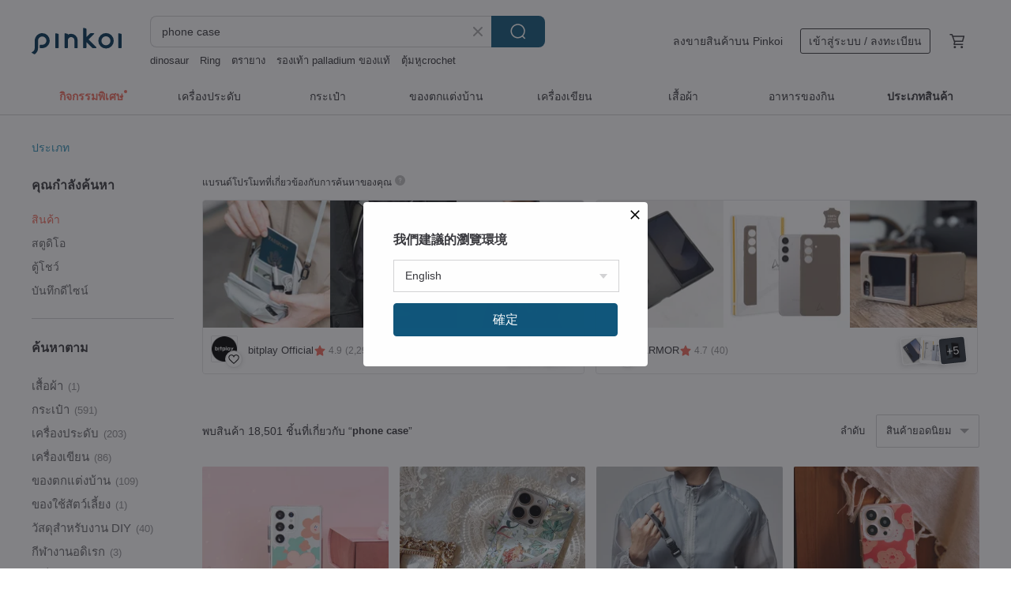

--- FILE ---
content_type: text/html; charset=utf-8
request_url: https://th.pinkoi.com/search?q=phone+case
body_size: 24922
content:

<!doctype html>

<html lang="th" class="web no-js s-not-login s-th webkit" xmlns:fb="http://ogp.me/ns/fb#">
<head prefix="og: http://ogp.me/ns# fb: http://ogp.me/ns/fb# ilovepinkoi: http://ogp.me/ns/fb/ilovepinkoi#">
    <meta charset="utf-8">

        <title>ผลการค้นหาทั้งหมด phone case | phone case | Pinkoi | ตลาดซื้อขายสินค้าดีไซน์ระหว่างประเทศของเอเชีย</title>
    <meta name="keywords" content="phone case">

        <meta name="description" content="「phone case」ผลการค้นหา - 18,501 รายการ ajew cadenas zipphone case shoulder (with strap)US$ 76.25 Made to order【1 month wait】Fairy strawberry sandwich phone caseUS$ 84.91 Mount Fuji Concave-Convex Tile Series / Mobile Phone Case-Hexagonal-RedUS$ 32.11 ค้าหางานดีไซน์ด้วยคีย์เวิร์ด">

    <meta name="twitter:card" content="summary_large_image">

        <meta property="og:title" content="phone case | Pinkoi">
        <meta property="og:description" content="「phone case」ผลการค้นหา - 18,501 รายการ ajew cadenas zipphone case shoulder (with strap)US$ 76.25 Made to order【1 month wait】Fairy strawberry sandwich phone caseUS$ 84.91 Mount Fuji Concave-Convex Tile Series / Mobile Phone Case-Hexagonal-RedUS$ 32.11 ค้าหางานดีไซน์ด้วยคีย์เวิร์ด">
        <meta property="og:image" content="https://cdn01.pinkoi.com/product/LyEsgLJP/0/4/800x0.jpg">

    <meta property="og:type" content="product">
        <meta property="og:url" content="https://th.pinkoi.com/search?q=phone+case"><link rel="canonical" href="https://th.pinkoi.com/search?q=phone+case"><link rel="next" href="https://th.pinkoi.com/search?q=phone+case&page=2"><link rel="alternate" hreflang="zh-Hant" href="https://www.pinkoi.com/search?q=phone+case"><link rel="alternate" hreflang="zh-Hant-HK" href="https://hk.pinkoi.com/search?q=phone+case"><link rel="alternate" hreflang="zh-Hans" href="https://cn.pinkoi.com/search?q=phone+case"><link rel="alternate" hreflang="en" href="https://en.pinkoi.com/search?q=phone+case"><link rel="alternate" hreflang="th" href="https://th.pinkoi.com/search?q=phone+case"><link rel="alternate" hreflang="ja" href="https://jp.pinkoi.com/search?q=phone+case"><link rel="alternate" hreflang="ko" href="https://kr.pinkoi.com/search?q=phone+case">

    <link rel="alternate" href="android-app://com.pinkoi/http/th.pinkoi.com/search?q=phone+case">

        <script type="application/ld+json">{"@context": "http://schema.org", "@type": "BreadcrumbList", "itemListElement": [{"@type": "ListItem", "position": 1, "item": {"@id": "https://th.pinkoi.com", "name": "Pinkoi"}}, {"@type": "ListItem", "position": 2, "item": {"@id": "https://th.pinkoi.com/search", "name": "Search"}}, {"@type": "ListItem", "position": 3, "item": {"@id": "https://th.pinkoi.com/search?q=phone+case", "name": "phone case"}}]}</script>

        <script type="application/ld+json">{"@context": "http://schema.org", "@type": "Product", "productID": "LyEsgLJP", "sku": "LyEsgLJP", "name": "ajew cadenas zipphone case shoulder (with strap)", "description": "The ajew cadenas zipphone case shoulder features storage and a stand function  Go hands-free with the shoulder strap  This multi-functional smartphone case is available in 10 colors", "image": ["https://cdn01.pinkoi.com/product/LyEsgLJP/0/4/500x0.jpg"], "brand": {"@type": "Brand", "name": "ajew Official Store"}, "offers": {"@type": "Offer", "priceCurrency": "THB", "price": 1920, "availability": "http://schema.org/InStock", "priceValidUntil": "2026-07-23", "itemCondition": "http://schema.org/NewCondition", "url": "https://th.pinkoi.com/product/LyEsgLJP", "seller": {"@type": "Organization", "name": "ajew Official Store", "url": "https://th.pinkoi.com/store/ajew"}, "hasMerchantReturnPolicy": [{"@type": "MerchantReturnPolicy", "returnPolicyCategory": "https://schema.org/MerchantReturnFiniteReturnWindow", "merchantReturnDays": 7, "returnMethod": "https://schema.org/ReturnByMail", "returnFees": "https://schema.org/FreeReturn", "applicableCountry": ["TW", "HK", "MO", "TH", "JP", "CN", "US", "SG", "CA"]}]}, "aggregateRating": {"@type": "AggregateRating", "ratingValue": 5.0, "reviewCount": 13}}</script><script type="application/ld+json">{"@context": "http://schema.org", "@type": "Product", "productID": "eZtK2gwr", "sku": "eZtK2gwr", "name": "Made to order\u30101 month wait\u3011Fairy strawberry sandwich phone case", "description": "This is a strawberry smartphone case with strawberries and cream softly sandwiched between bread", "image": ["https://cdn01.pinkoi.com/product/eZtK2gwr/0/2/500x0.jpg"], "brand": {"@type": "Brand", "name": "Fairy and You"}, "offers": {"@type": "Offer", "priceCurrency": "THB", "price": 2138, "availability": "http://schema.org/InStock", "priceValidUntil": "2026-07-23", "itemCondition": "http://schema.org/NewCondition", "url": "https://th.pinkoi.com/product/eZtK2gwr", "seller": {"@type": "Organization", "name": "Fairy and You", "url": "https://th.pinkoi.com/store/fairyandyou"}, "hasMerchantReturnPolicy": [{"@type": "MerchantReturnPolicy", "returnPolicyCategory": "https://schema.org/MerchantReturnFiniteReturnWindow", "merchantReturnDays": 7, "returnMethod": "https://schema.org/ReturnByMail", "returnFees": "https://schema.org/FreeReturn", "applicableCountry": ["TW", "HK", "MO", "TH", "JP", "CN", "US", "SG", "CA"]}]}, "aggregateRating": {"@type": "AggregateRating", "ratingValue": 5.0, "reviewCount": 52}}</script><script type="application/ld+json">{"@context": "http://schema.org", "@type": "Product", "productID": "K9RmMmNz", "sku": "K9RmMmNz", "name": "Mount Fuji Concave-Convex Tile Series / Mobile Phone Case-Hexagonal-Red", "description": "Concave-convex tiles series \nRecently I noticed that there are many places in Hong Kong\nThere are also many beautiful retro buildings and patterns buried\nThe floor in the ice room The wall of the classic building The window grille of the old village house The decoration in the CAFE\nAfter careful study  I found that there are actually many changes that can be done \nWhy not try to design a unique pattern", "image": ["https://cdn01.pinkoi.com/product/K9RmMmNz/0/2/500x0.jpg"], "brand": {"@type": "Brand", "name": "Hereafter.studio"}, "offers": {"@type": "Offer", "priceCurrency": "THB", "price": 868, "availability": "http://schema.org/InStock", "priceValidUntil": "2026-07-23", "itemCondition": "http://schema.org/NewCondition", "url": "https://th.pinkoi.com/product/K9RmMmNz", "seller": {"@type": "Organization", "name": "Hereafter.studio", "url": "https://th.pinkoi.com/store/hottestloveshop"}, "hasMerchantReturnPolicy": [{"@type": "MerchantReturnPolicy", "returnPolicyCategory": "https://schema.org/MerchantReturnFiniteReturnWindow", "merchantReturnDays": 7, "returnMethod": "https://schema.org/ReturnByMail", "returnFees": "https://schema.org/FreeReturn", "applicableCountry": ["TW", "HK", "MO", "TH", "JP", "CN", "US", "SG", "CA"]}]}, "aggregateRating": {"@type": "AggregateRating", "ratingValue": 4.8, "reviewCount": 1067}}</script><script type="application/ld+json">{"@context": "http://schema.org", "@type": "Product", "productID": "djJyEZaz", "sku": "djJyEZaz", "name": "Wipeable mobile phone case Ob3 [Milk Tea Color] Minimalist design, anti-bacterial, anti-scratch, anti-fall, anti-fall out", "description": "Extremely simple design\nAntibacterial  soft and drop-proof  wipeable screen lens", "image": ["https://cdn01.pinkoi.com/product/djJyEZaz/0/3/500x0.jpg"], "brand": {"@type": "Brand", "name": "Onor Design"}, "offers": {"@type": "Offer", "priceCurrency": "THB", "price": 439, "availability": "http://schema.org/InStock", "priceValidUntil": "2026-07-23", "itemCondition": "http://schema.org/NewCondition", "url": "https://th.pinkoi.com/product/djJyEZaz", "seller": {"@type": "Organization", "name": "Onor Design", "url": "https://th.pinkoi.com/store/onor"}, "hasMerchantReturnPolicy": [{"@type": "MerchantReturnPolicy", "returnPolicyCategory": "https://schema.org/MerchantReturnFiniteReturnWindow", "merchantReturnDays": 7, "returnMethod": "https://schema.org/ReturnByMail", "returnFees": "https://schema.org/FreeReturn", "applicableCountry": ["TW", "HK", "MO", "TH", "JP", "CN", "US", "SG", "CA"]}]}, "aggregateRating": {"@type": "AggregateRating", "ratingValue": 4.9, "reviewCount": 5127}}</script><script type="application/ld+json">{"@context": "http://schema.org", "@type": "Product", "productID": "Hj4w3Nnj", "sku": "Hj4w3Nnj", "name": "New Arrival from Japan (Case + Lanyard Set) iPhone 17/16/15 French Orange Leather Crossbody Lanyard Phone Case", "description": "Case   Lanyard Set  iPhone 17 16 15 14 French Orange Leather Crossbody Lanyard Phone Case  with Lanyard Tab \norange leather with phone chain phonecase", "image": ["https://cdn01.pinkoi.com/product/Hj4w3Nnj/0/1/500x0.jpg"], "brand": {"@type": "Brand", "name": "RICH\u00c9"}, "offers": {"@type": "Offer", "priceCurrency": "THB", "price": 1252, "availability": "http://schema.org/InStock", "priceValidUntil": "2026-07-23", "itemCondition": "http://schema.org/NewCondition", "url": "https://th.pinkoi.com/product/Hj4w3Nnj", "seller": {"@type": "Organization", "name": "RICH\u00c9", "url": "https://th.pinkoi.com/store/riche"}, "hasMerchantReturnPolicy": [{"@type": "MerchantReturnPolicy", "returnPolicyCategory": "https://schema.org/MerchantReturnFiniteReturnWindow", "merchantReturnDays": 7, "returnMethod": "https://schema.org/ReturnByMail", "returnFees": "https://schema.org/FreeReturn", "applicableCountry": ["TW", "HK", "MO", "TH", "JP", "CN", "US", "SG", "CA"]}]}, "aggregateRating": {"@type": "AggregateRating", "ratingValue": 4.9, "reviewCount": 8669}}</script><script type="application/ld+json">{"@context": "http://schema.org", "@type": "Product", "productID": "iDw6xsdJ", "sku": "iDw6xsdJ", "name": "Green sandalwood iPhone series log anti-fall phone case", "description": "The anti-fall wooden case for iPhone cleverly combines composite materials and solid wood to reinterpret the taste and fashion of smartphones", "image": ["https://cdn01.pinkoi.com/product/iDw6xsdJ/0/1/500x0.jpg"], "brand": {"@type": "Brand", "name": "WKidea"}, "offers": {"@type": "Offer", "priceCurrency": "THB", "price": 2065, "availability": "http://schema.org/InStock", "priceValidUntil": "2026-07-23", "itemCondition": "http://schema.org/NewCondition", "url": "https://th.pinkoi.com/product/iDw6xsdJ", "seller": {"@type": "Organization", "name": "WKidea", "url": "https://th.pinkoi.com/store/wkidea"}, "hasMerchantReturnPolicy": [{"@type": "MerchantReturnPolicy", "returnPolicyCategory": "https://schema.org/MerchantReturnFiniteReturnWindow", "merchantReturnDays": 7, "returnMethod": "https://schema.org/ReturnByMail", "returnFees": "https://schema.org/FreeReturn", "applicableCountry": ["TW", "HK", "MO", "TH", "JP", "CN", "US", "SG", "CA"]}]}, "aggregateRating": {"@type": "AggregateRating", "ratingValue": 4.9, "reviewCount": 339}}</script><script type="application/ld+json">{"@context": "http://schema.org", "@type": "Product", "productID": "gR5Gxud2", "sku": "gR5Gxud2", "name": "New Japan Product - Case + Strap Combo iPhone 17/16/15 French Milk Tea Poppy Flower Donut Phone Case", "description": "Case   Strap Combo \niPhone 17 16 15 14 French Milk Tea Poppy Flower Donut Phone Case\nPlease note  This case is designed to be slim and form-fitting \nIts thickness is 0 1-0 15cm  not a thick case \nWe kindly ask those who prefer thicker cases to consider this before purchasing  Thank you", "image": ["https://cdn01.pinkoi.com/product/gR5Gxud2/0/3/500x0.jpg"], "brand": {"@type": "Brand", "name": "RICH\u00c9"}, "offers": {"@type": "Offer", "priceCurrency": "THB", "price": 959, "availability": "http://schema.org/InStock", "priceValidUntil": "2026-07-23", "itemCondition": "http://schema.org/NewCondition", "url": "https://th.pinkoi.com/product/gR5Gxud2", "seller": {"@type": "Organization", "name": "RICH\u00c9", "url": "https://th.pinkoi.com/store/riche"}, "hasMerchantReturnPolicy": [{"@type": "MerchantReturnPolicy", "returnPolicyCategory": "https://schema.org/MerchantReturnFiniteReturnWindow", "merchantReturnDays": 7, "returnMethod": "https://schema.org/ReturnByMail", "returnFees": "https://schema.org/FreeReturn", "applicableCountry": ["TW", "HK", "MO", "TH", "JP", "CN", "US", "SG", "CA"]}]}, "aggregateRating": {"@type": "AggregateRating", "ratingValue": 4.9, "reviewCount": 8669}}</script><script type="application/ld+json">{"@context": "http://schema.org", "@type": "Product", "productID": "sJSsmghj", "sku": "sJSsmghj", "name": "Romane Brunch Brother Magsafe Magnetic Phone Case", "description": "Romane Brunch Brother Magsafe Magnetic Phone Case", "image": ["https://cdn01.pinkoi.com/product/sJSsmghj/0/1/500x0.jpg"], "brand": {"@type": "Brand", "name": "Romane Taiwan"}, "offers": {"@type": "Offer", "priceCurrency": "THB", "price": 714, "availability": "http://schema.org/InStock", "priceValidUntil": "2026-07-23", "itemCondition": "http://schema.org/NewCondition", "url": "https://th.pinkoi.com/product/sJSsmghj", "seller": {"@type": "Organization", "name": "Romane Taiwan", "url": "https://th.pinkoi.com/store/lifelihood"}, "hasMerchantReturnPolicy": [{"@type": "MerchantReturnPolicy", "returnPolicyCategory": "https://schema.org/MerchantReturnFiniteReturnWindow", "merchantReturnDays": 7, "returnMethod": "https://schema.org/ReturnByMail", "returnFees": "https://schema.org/FreeReturn", "applicableCountry": ["TW", "HK", "MO", "TH", "JP", "CN", "US", "SG", "CA"]}]}, "aggregateRating": {"@type": "AggregateRating", "ratingValue": 5.0, "reviewCount": 2728}}</script><script type="application/ld+json">{"@context": "http://schema.org", "@type": "Product", "productID": "aSb3SXr5", "sku": "aSb3SXr5", "name": "[Magsafe mobile phone case] Hexagonal Damo/Black and Red/Concave-convex Tile Series", "description": "Set Default style\nMobile phone lanyard  Hexagonal Daruma  black and red\nMagnetic phone holder  Hexagonal Daruma  black and red", "image": ["https://cdn01.pinkoi.com/product/aSb3SXr5/0/1/500x0.jpg"], "brand": {"@type": "Brand", "name": "Hereafter.studio"}, "offers": {"@type": "Offer", "priceCurrency": "THB", "price": 868, "availability": "http://schema.org/InStock", "priceValidUntil": "2026-07-23", "itemCondition": "http://schema.org/NewCondition", "url": "https://th.pinkoi.com/product/aSb3SXr5", "seller": {"@type": "Organization", "name": "Hereafter.studio", "url": "https://th.pinkoi.com/store/hottestloveshop"}, "hasMerchantReturnPolicy": [{"@type": "MerchantReturnPolicy", "returnPolicyCategory": "https://schema.org/MerchantReturnFiniteReturnWindow", "merchantReturnDays": 7, "returnMethod": "https://schema.org/ReturnByMail", "returnFees": "https://schema.org/FreeReturn", "applicableCountry": ["TW", "HK", "MO", "TH", "JP", "CN", "US", "SG", "CA"]}]}, "aggregateRating": {"@type": "AggregateRating", "ratingValue": 4.8, "reviewCount": 1067}}</script><script type="application/ld+json">{"@context": "http://schema.org", "@type": "Product", "productID": "UWpfZdXH", "sku": "UWpfZdXH", "name": "Maktar Pocket Photo Album 4th Generation Mobile Phone Backup USB Drive Capacity Expansion Free Protective Case Adapter", "description": "Pocket Photo Album 4 is the best iPhone backup tool  Supports Lightning and USB-C specifications  Apple MFi certification  quality guaranteed  Supports two-way transmission  making data transfer more convenient  Designed specifically for mobile phone photo organization  it is plug-and-play and can easily back up photos  eliminating the problem of insufficient storage space", "image": ["https://cdn01.pinkoi.com/product/UWpfZdXH/0/1/500x0.jpg"], "brand": {"@type": "Brand", "name": "Maktar"}, "offers": {"@type": "Offer", "priceCurrency": "THB", "price": 3614, "availability": "http://schema.org/InStock", "priceValidUntil": "2026-07-23", "itemCondition": "http://schema.org/NewCondition", "url": "https://th.pinkoi.com/product/UWpfZdXH", "seller": {"@type": "Organization", "name": "Maktar", "url": "https://th.pinkoi.com/store/maktar"}, "hasMerchantReturnPolicy": [{"@type": "MerchantReturnPolicy", "returnPolicyCategory": "https://schema.org/MerchantReturnFiniteReturnWindow", "merchantReturnDays": 7, "returnMethod": "https://schema.org/ReturnByMail", "returnFees": "https://schema.org/FreeReturn", "applicableCountry": ["TW", "HK", "MO", "TH", "JP", "CN", "US", "SG", "CA"]}]}, "aggregateRating": {"@type": "AggregateRating", "ratingValue": 5.0, "reviewCount": 228}}</script><script type="application/ld+json">{"@context": "http://schema.org", "@type": "Product", "productID": "wJnkhhHK", "sku": "wJnkhhHK", "name": "\u3010FlowerBox Vol.42*Beige*\u3011Wave frame mirror phone case", "description": "Wave frame mirror phone case\n  All iPhone models can be customized\n\nMore information\n  Material  Plastic soft shell\n  Color  Transparent Full Edge Soft Shell\n  The lens frame is designed to be higher to better protect the lens\n  Can be used with in-store mobile phone lanyard", "image": ["https://cdn01.pinkoi.com/product/wJnkhhHK/0/3/500x0.jpg"], "brand": {"@type": "Brand", "name": "tomhandss-original"}, "offers": {"@type": "Offer", "priceCurrency": "THB", "price": 772, "availability": "http://schema.org/InStock", "priceValidUntil": "2026-07-23", "itemCondition": "http://schema.org/NewCondition", "url": "https://th.pinkoi.com/product/wJnkhhHK", "seller": {"@type": "Organization", "name": "tomhandss-original", "url": "https://th.pinkoi.com/store/tomhandss-original"}, "hasMerchantReturnPolicy": [{"@type": "MerchantReturnPolicy", "returnPolicyCategory": "https://schema.org/MerchantReturnFiniteReturnWindow", "merchantReturnDays": 7, "returnMethod": "https://schema.org/ReturnByMail", "returnFees": "https://schema.org/FreeReturn", "applicableCountry": ["TW", "HK", "MO", "TH", "JP", "CN", "US", "SG", "CA"]}]}, "aggregateRating": {"@type": "AggregateRating", "ratingValue": 4.8, "reviewCount": 106}}</script><script type="application/ld+json">{"@context": "http://schema.org", "@type": "Product", "productID": "SXWQtuL7", "sku": "SXWQtuL7", "name": "\u3010Steel Rose Fog Blue Garden\u3011Transparent Matte Book Style iPad Case", "description": "If you don't know the model  please check with us first   \n  overlay book style design\n  Can be folded into a triangle to stand up the iPad for easy viewing\n  Frosted translucent soft shell better protects the fuselage\n  TPU and PU are durable and easy to clean\n  Apple pencil can be placed\n  The second-generation Apple can be charged wirelessly", "image": ["https://cdn01.pinkoi.com/product/SXWQtuL7/0/1/500x0.jpg"], "brand": {"@type": "Brand", "name": "tomhandss-original"}, "offers": {"@type": "Offer", "priceCurrency": "THB", "price": 1248, "availability": "http://schema.org/InStock", "priceValidUntil": "2026-07-23", "itemCondition": "http://schema.org/NewCondition", "url": "https://th.pinkoi.com/product/SXWQtuL7", "seller": {"@type": "Organization", "name": "tomhandss-original", "url": "https://th.pinkoi.com/store/tomhandss-original"}, "hasMerchantReturnPolicy": [{"@type": "MerchantReturnPolicy", "returnPolicyCategory": "https://schema.org/MerchantReturnFiniteReturnWindow", "merchantReturnDays": 7, "returnMethod": "https://schema.org/ReturnByMail", "returnFees": "https://schema.org/FreeReturn", "applicableCountry": ["TW", "HK", "MO", "TH", "JP", "CN", "US", "SG", "CA"]}]}, "aggregateRating": {"@type": "AggregateRating", "ratingValue": 4.8, "reviewCount": 106}}</script><script type="application/ld+json">{"@context": "http://schema.org", "@type": "Product", "productID": "wZ5hW77k", "sku": "wZ5hW77k", "name": "ajew cadenas PVC zipphone case shoulder (with strap)", "description": "A limited-edition PVC pocket design for spring and summer  Its light and refreshing colors are captivating  offering both practicality and style  allowing you to personalize it with stickers and accessories", "image": ["https://cdn02.pinkoi.com/product/wZ5hW77k/0/2/500x0.jpg"], "brand": {"@type": "Brand", "name": "ajew Official Store"}, "offers": {"@type": "Offer", "priceCurrency": "THB", "price": 1920, "availability": "http://schema.org/InStock", "priceValidUntil": "2026-07-23", "itemCondition": "http://schema.org/NewCondition", "url": "https://th.pinkoi.com/product/wZ5hW77k", "seller": {"@type": "Organization", "name": "ajew Official Store", "url": "https://th.pinkoi.com/store/ajew"}, "hasMerchantReturnPolicy": [{"@type": "MerchantReturnPolicy", "returnPolicyCategory": "https://schema.org/MerchantReturnFiniteReturnWindow", "merchantReturnDays": 7, "returnMethod": "https://schema.org/ReturnByMail", "returnFees": "https://schema.org/FreeReturn", "applicableCountry": ["TW", "HK", "MO", "TH", "JP", "CN", "US", "SG", "CA"]}]}, "aggregateRating": {"@type": "AggregateRating", "ratingValue": 5.0, "reviewCount": 13}}</script><script type="application/ld+json">{"@context": "http://schema.org", "@type": "Product", "productID": "JiGzGYNK", "sku": "JiGzGYNK", "name": "iPhone 17/16/15/14 French Gray Dots MagSafe Leather Phone Case", "description": "iPhone 17 16 15 14 French Gray Dots MagSafe Leather Phone Case\nfrench gray dots magsafe leather phonecase\n\n  If you intend to use this case with a phone strap \nwe recommend using MagSafe charging exclusively", "image": ["https://cdn01.pinkoi.com/product/JiGzGYNK/0/2/500x0.jpg"], "brand": {"@type": "Brand", "name": "RICH\u00c9"}, "offers": {"@type": "Offer", "priceCurrency": "THB", "price": 1057, "availability": "http://schema.org/InStock", "priceValidUntil": "2026-07-23", "itemCondition": "http://schema.org/NewCondition", "url": "https://th.pinkoi.com/product/JiGzGYNK", "seller": {"@type": "Organization", "name": "RICH\u00c9", "url": "https://th.pinkoi.com/store/riche"}, "hasMerchantReturnPolicy": [{"@type": "MerchantReturnPolicy", "returnPolicyCategory": "https://schema.org/MerchantReturnFiniteReturnWindow", "merchantReturnDays": 7, "returnMethod": "https://schema.org/ReturnByMail", "returnFees": "https://schema.org/FreeReturn", "applicableCountry": ["TW", "HK", "MO", "TH", "JP", "CN", "US", "SG", "CA"]}]}, "aggregateRating": {"@type": "AggregateRating", "ratingValue": 4.9, "reviewCount": 8669}}</script><script type="application/ld+json">{"@context": "http://schema.org", "@type": "Product", "productID": "wmRqUx7g", "sku": "wmRqUx7g", "name": "[Magsafe mobile phone case] Hexagonal Dharma / blue and red / concave and convex tile series", "description": "Set Default style\nMobile phone lanyard  Hexagonal Daruma  blue and red\nMagnetic phone holder  Hexagonal Daruma  blue and red", "image": ["https://cdn02.pinkoi.com/product/wmRqUx7g/0/1/500x0.jpg"], "brand": {"@type": "Brand", "name": "Hereafter.studio"}, "offers": {"@type": "Offer", "priceCurrency": "THB", "price": 910, "availability": "http://schema.org/InStock", "priceValidUntil": "2026-07-23", "itemCondition": "http://schema.org/NewCondition", "url": "https://th.pinkoi.com/product/wmRqUx7g", "seller": {"@type": "Organization", "name": "Hereafter.studio", "url": "https://th.pinkoi.com/store/hottestloveshop"}, "hasMerchantReturnPolicy": [{"@type": "MerchantReturnPolicy", "returnPolicyCategory": "https://schema.org/MerchantReturnFiniteReturnWindow", "merchantReturnDays": 7, "returnMethod": "https://schema.org/ReturnByMail", "returnFees": "https://schema.org/FreeReturn", "applicableCountry": ["TW", "HK", "MO", "TH", "JP", "CN", "US", "SG", "CA"]}]}, "aggregateRating": {"@type": "AggregateRating", "ratingValue": 4.8, "reviewCount": 1067}}</script><script type="application/ld+json">{"@context": "http://schema.org", "@type": "Product", "productID": "Eep65CiM", "sku": "Eep65CiM", "name": "UNIC leather magnetic phone case iPhone15/ Plus/15 Pro/ProMAX [can be customized]", "description": "15Pro 15 ProMAX upgraded push-type silent button\n Anodized matte gold metal lens frame is higher than the camera lens\n The front of the phone case is slightly higher than the screen for better protection\n All-metal buttons have good press feedback feel\n Full series supports Magsafe\n Provide exclusive customized laser engraving hot stamping services", "image": ["https://cdn02.pinkoi.com/product/Eep65CiM/0/1/500x0.jpg"], "brand": {"@type": "Brand", "name": "UNIC"}, "offers": {"@type": "Offer", "priceCurrency": "THB", "price": 1736, "availability": "http://schema.org/InStock", "priceValidUntil": "2026-07-23", "itemCondition": "http://schema.org/NewCondition", "url": "https://th.pinkoi.com/product/Eep65CiM", "seller": {"@type": "Organization", "name": "UNIC", "url": "https://th.pinkoi.com/store/unic"}, "hasMerchantReturnPolicy": [{"@type": "MerchantReturnPolicy", "returnPolicyCategory": "https://schema.org/MerchantReturnFiniteReturnWindow", "merchantReturnDays": 7, "returnMethod": "https://schema.org/ReturnByMail", "returnFees": "https://schema.org/FreeReturn", "applicableCountry": ["TW", "HK", "MO", "TH", "JP", "CN", "US", "SG", "CA"]}]}, "aggregateRating": {"@type": "AggregateRating", "ratingValue": 4.9, "reviewCount": 2434}}</script><script type="application/ld+json">{"@context": "http://schema.org", "@type": "Product", "productID": "qhMJgHGn", "sku": "qhMJgHGn", "name": "iPhone 16/15/14 Tokyo Limited Edition - Black Daisy Hand Strap Phone Case", "description": "Tokyo Limited Edition - Black Daisy Hand Strap Phone Case", "image": ["https://cdn01.pinkoi.com/product/qhMJgHGn/0/1/500x0.jpg"], "brand": {"@type": "Brand", "name": "RICH\u00c9"}, "offers": {"@type": "Offer", "priceCurrency": "THB", "price": 861, "availability": "http://schema.org/InStock", "priceValidUntil": "2026-07-23", "itemCondition": "http://schema.org/NewCondition", "url": "https://th.pinkoi.com/product/qhMJgHGn", "seller": {"@type": "Organization", "name": "RICH\u00c9", "url": "https://th.pinkoi.com/store/riche"}, "hasMerchantReturnPolicy": [{"@type": "MerchantReturnPolicy", "returnPolicyCategory": "https://schema.org/MerchantReturnFiniteReturnWindow", "merchantReturnDays": 7, "returnMethod": "https://schema.org/ReturnByMail", "returnFees": "https://schema.org/FreeReturn", "applicableCountry": ["TW", "HK", "MO", "TH", "JP", "CN", "US", "SG", "CA"]}]}, "aggregateRating": {"@type": "AggregateRating", "ratingValue": 4.9, "reviewCount": 8669}}</script><script type="application/ld+json">{"@context": "http://schema.org", "@type": "Product", "productID": "MynTyyLA", "sku": "MynTyyLA", "name": "iPhone 11/12/12 Pro/13 (6.1 inches) Flower Language Rivet Flower Phone Leather Case-Peach", "description": "Top-quality soft touch boutique luxury taste ultra-limited sale", "image": ["https://cdn01.pinkoi.com/product/MynTyyLA/0/1/500x0.jpg"], "brand": {"@type": "Brand", "name": "Aguchi"}, "offers": {"@type": "Offer", "priceCurrency": "THB", "price": 605, "availability": "http://schema.org/InStock", "priceValidUntil": "2026-07-23", "itemCondition": "http://schema.org/NewCondition", "url": "https://th.pinkoi.com/product/MynTyyLA", "seller": {"@type": "Organization", "name": "Aguchi", "url": "https://th.pinkoi.com/store/aguchi"}, "hasMerchantReturnPolicy": [{"@type": "MerchantReturnPolicy", "returnPolicyCategory": "https://schema.org/MerchantReturnFiniteReturnWindow", "merchantReturnDays": 7, "returnMethod": "https://schema.org/ReturnByMail", "returnFees": "https://schema.org/FreeReturn", "applicableCountry": ["TW", "HK", "MO", "TH", "JP", "CN", "US", "SG", "CA"]}]}, "aggregateRating": {"@type": "AggregateRating", "ratingValue": 5.0, "reviewCount": 13}}</script><script type="application/ld+json">{"@context": "http://schema.org", "@type": "Product", "productID": "sQaWmTLs", "sku": "sQaWmTLs", "name": "iPhone 17/16/15/14/13 Oat Milk Small French Leather Phone Case Set (with Wrist Strap)", "description": "iPhone 17 16 15 14 13 Oat Milk Small French Leather Phone Case Set  with Wrist Strap \n  Please note  The strap color is a light grey  Please refer to the first image with the white background   \n  The strap is slightly darker than the oat milk case  Please be mindful if this is a concern", "image": ["https://cdn01.pinkoi.com/product/sQaWmTLs/0/5/500x0.jpg"], "brand": {"@type": "Brand", "name": "RICH\u00c9"}, "offers": {"@type": "Offer", "priceCurrency": "THB", "price": 1057, "availability": "http://schema.org/InStock", "priceValidUntil": "2026-07-23", "itemCondition": "http://schema.org/NewCondition", "url": "https://th.pinkoi.com/product/sQaWmTLs", "seller": {"@type": "Organization", "name": "RICH\u00c9", "url": "https://th.pinkoi.com/store/riche"}, "hasMerchantReturnPolicy": [{"@type": "MerchantReturnPolicy", "returnPolicyCategory": "https://schema.org/MerchantReturnFiniteReturnWindow", "merchantReturnDays": 7, "returnMethod": "https://schema.org/ReturnByMail", "returnFees": "https://schema.org/FreeReturn", "applicableCountry": ["TW", "HK", "MO", "TH", "JP", "CN", "US", "SG", "CA"]}]}, "aggregateRating": {"@type": "AggregateRating", "ratingValue": 4.9, "reviewCount": 8669}}</script><script type="application/ld+json">{"@context": "http://schema.org", "@type": "Product", "productID": "nC5tNkn9", "sku": "nC5tNkn9", "name": "Seoul Exclusive (Magnetic Case + Card Holder) iPhone 17/16/15 Little French Vanilla Milk Tea Phone Case", "description": "Seoul Exclusive  Magnetic Case   Card Holder  iPhone 17 16 15 Little French Vanilla Milk Tea Card Holder Phone Case\nVanilla Milk Tea Holder with MagSafe Soft Phonecase", "image": ["https://cdn01.pinkoi.com/product/nC5tNkn9/0/2/500x0.jpg"], "brand": {"@type": "Brand", "name": "RICH\u00c9"}, "offers": {"@type": "Offer", "priceCurrency": "THB", "price": 871, "availability": "http://schema.org/InStock", "priceValidUntil": "2026-07-23", "itemCondition": "http://schema.org/NewCondition", "url": "https://th.pinkoi.com/product/nC5tNkn9", "seller": {"@type": "Organization", "name": "RICH\u00c9", "url": "https://th.pinkoi.com/store/riche"}, "hasMerchantReturnPolicy": [{"@type": "MerchantReturnPolicy", "returnPolicyCategory": "https://schema.org/MerchantReturnFiniteReturnWindow", "merchantReturnDays": 7, "returnMethod": "https://schema.org/ReturnByMail", "returnFees": "https://schema.org/FreeReturn", "applicableCountry": ["TW", "HK", "MO", "TH", "JP", "CN", "US", "SG", "CA"]}]}, "aggregateRating": {"@type": "AggregateRating", "ratingValue": 4.9, "reviewCount": 8669}}</script><script type="application/ld+json">{"@context": "http://schema.org", "@type": "Product", "productID": "AsGxwzEm", "sku": "AsGxwzEm", "name": "ajew dress case shoulder strap included", "description": "Introducing the popular smartphone case from ajew's  dress series  featuring an elegant combination of satin and velour materials \nA chain with a ribbon accent adds a touch of glamour  making it perfect for both everyday use and special occasions", "image": ["https://cdn02.pinkoi.com/product/AsGxwzEm/0/1/500x0.jpg"], "brand": {"@type": "Brand", "name": "ajew Official Store"}, "offers": {"@type": "Offer", "priceCurrency": "THB", "price": 2880, "availability": "http://schema.org/InStock", "priceValidUntil": "2026-07-23", "itemCondition": "http://schema.org/NewCondition", "url": "https://th.pinkoi.com/product/AsGxwzEm", "seller": {"@type": "Organization", "name": "ajew Official Store", "url": "https://th.pinkoi.com/store/ajew"}, "hasMerchantReturnPolicy": [{"@type": "MerchantReturnPolicy", "returnPolicyCategory": "https://schema.org/MerchantReturnFiniteReturnWindow", "merchantReturnDays": 7, "returnMethod": "https://schema.org/ReturnByMail", "returnFees": "https://schema.org/FreeReturn", "applicableCountry": ["TW", "HK", "MO", "TH", "JP", "CN", "US", "SG", "CA"]}]}, "aggregateRating": {"@type": "AggregateRating", "ratingValue": 5.0, "reviewCount": 13}}</script><script type="application/ld+json">{"@context": "http://schema.org", "@type": "Product", "productID": "gE9KxjDR", "sku": "gE9KxjDR", "name": "\u3010Mobile phone case\u3011Meow in the Sheet / ghosty", "description": "The happiest thing about Halloween is dressing up as a ghost or a horse \n\nThe outfits prepared for the masters this year are  A bed sheet  \n\nCut two holes in the black sheet and put it on the left side    Done  Done \n\nThere is also a cute little pumpkin on the head \n\nSitting on a pillow that looks like a rice ball", "image": ["https://cdn01.pinkoi.com/product/gE9KxjDR/0/1/500x0.jpg"], "brand": {"@type": "Brand", "name": "Hereafter.studio"}, "offers": {"@type": "Offer", "priceCurrency": "THB", "price": 1161, "availability": "http://schema.org/InStock", "priceValidUntil": "2026-07-23", "itemCondition": "http://schema.org/NewCondition", "url": "https://th.pinkoi.com/product/gE9KxjDR", "seller": {"@type": "Organization", "name": "Hereafter.studio", "url": "https://th.pinkoi.com/store/hottestloveshop"}, "hasMerchantReturnPolicy": [{"@type": "MerchantReturnPolicy", "returnPolicyCategory": "https://schema.org/MerchantReturnFiniteReturnWindow", "merchantReturnDays": 7, "returnMethod": "https://schema.org/ReturnByMail", "returnFees": "https://schema.org/FreeReturn", "applicableCountry": ["TW", "HK", "MO", "TH", "JP", "CN", "US", "SG", "CA"]}]}, "aggregateRating": {"@type": "AggregateRating", "ratingValue": 4.8, "reviewCount": 1067}}</script><script type="application/ld+json">{"@context": "http://schema.org", "@type": "Product", "productID": "YnS4tBDc", "sku": "YnS4tBDc", "name": "ajew PVC heart planet pocket case (with strap)", "description": "iPhone case with a heart-shaped zip pocket  designed exclusively by ajew \nIt can store small items like cards  keys  and earphones  adding a touch of modern flair with its metal accents \nThe limited-edition transparent colors for spring and summer are perfect for accentuating your outfits", "image": ["https://cdn01.pinkoi.com/product/YnS4tBDc/0/4/500x0.jpg"], "brand": {"@type": "Brand", "name": "ajew Official Store"}, "offers": {"@type": "Offer", "priceCurrency": "THB", "price": 2280, "availability": "http://schema.org/InStock", "priceValidUntil": "2026-07-23", "itemCondition": "http://schema.org/NewCondition", "url": "https://th.pinkoi.com/product/YnS4tBDc", "seller": {"@type": "Organization", "name": "ajew Official Store", "url": "https://th.pinkoi.com/store/ajew"}, "hasMerchantReturnPolicy": [{"@type": "MerchantReturnPolicy", "returnPolicyCategory": "https://schema.org/MerchantReturnFiniteReturnWindow", "merchantReturnDays": 7, "returnMethod": "https://schema.org/ReturnByMail", "returnFees": "https://schema.org/FreeReturn", "applicableCountry": ["TW", "HK", "MO", "TH", "JP", "CN", "US", "SG", "CA"]}]}, "aggregateRating": {"@type": "AggregateRating", "ratingValue": 5.0, "reviewCount": 13}}</script><script type="application/ld+json">{"@context": "http://schema.org", "@type": "Product", "productID": "LRqbW2rL", "sku": "LRqbW2rL", "name": "Made to order\u30101 month wait\u3011Fairy square buttered toast phone case", "description": "This is a standard phone case of Fairy and You with melted butter on toast", "image": ["https://cdn01.pinkoi.com/product/LRqbW2rL/0/2/500x0.jpg"], "brand": {"@type": "Brand", "name": "Fairy and You"}, "offers": {"@type": "Offer", "priceCurrency": "THB", "price": 2836, "availability": "http://schema.org/InStock", "priceValidUntil": "2026-07-23", "itemCondition": "http://schema.org/NewCondition", "url": "https://th.pinkoi.com/product/LRqbW2rL", "seller": {"@type": "Organization", "name": "Fairy and You", "url": "https://th.pinkoi.com/store/fairyandyou"}, "hasMerchantReturnPolicy": [{"@type": "MerchantReturnPolicy", "returnPolicyCategory": "https://schema.org/MerchantReturnFiniteReturnWindow", "merchantReturnDays": 7, "returnMethod": "https://schema.org/ReturnByMail", "returnFees": "https://schema.org/FreeReturn", "applicableCountry": ["TW", "HK", "MO", "TH", "JP", "CN", "US", "SG", "CA"]}]}, "aggregateRating": {"@type": "AggregateRating", "ratingValue": 5.0, "reviewCount": 52}}</script><script type="application/ld+json">{"@context": "http://schema.org", "@type": "Product", "productID": "bR9FNu2A", "sku": "bR9FNu2A", "name": "\u3010The Whale Twins\u3011Transparent Matte Book Style iPad Case", "description": "Clear Matte Book Style iPad Case\n  overlay book style design\n  Can be folded into a triangle to stand up the iPad for easy viewing\n  Frosted translucent soft shell better protects the fuselage\n  TPU and PU are durable and easy to clean\n  Apple pencil can be placed\n  The second-generation Apple can be charged wirelessly", "image": ["https://cdn01.pinkoi.com/product/bR9FNu2A/0/1/500x0.jpg"], "brand": {"@type": "Brand", "name": "tomhandss-original"}, "offers": {"@type": "Offer", "priceCurrency": "THB", "price": 1248, "availability": "http://schema.org/InStock", "priceValidUntil": "2026-07-23", "itemCondition": "http://schema.org/NewCondition", "url": "https://th.pinkoi.com/product/bR9FNu2A", "seller": {"@type": "Organization", "name": "tomhandss-original", "url": "https://th.pinkoi.com/store/tomhandss-original"}, "hasMerchantReturnPolicy": [{"@type": "MerchantReturnPolicy", "returnPolicyCategory": "https://schema.org/MerchantReturnFiniteReturnWindow", "merchantReturnDays": 7, "returnMethod": "https://schema.org/ReturnByMail", "returnFees": "https://schema.org/FreeReturn", "applicableCountry": ["TW", "HK", "MO", "TH", "JP", "CN", "US", "SG", "CA"]}]}, "aggregateRating": {"@type": "AggregateRating", "ratingValue": 4.8, "reviewCount": 106}}</script><script type="application/ld+json">{"@context": "http://schema.org", "@type": "Product", "productID": "GwpLbxtr", "sku": "GwpLbxtr", "name": "MOPPY\u0026HABBY | Xiaoman Cherry iPhone Korean film phone case", "description": "The girly cherry phone case is simple and cute  It is made of imported film and has good texture and brightness", "image": ["https://cdn01.pinkoi.com/product/GwpLbxtr/0/1/500x0.jpg"], "brand": {"@type": "Brand", "name": "MEMOCREW"}, "offers": {"@type": "Offer", "priceCurrency": "THB", "price": 280, "availability": "http://schema.org/InStock", "priceValidUntil": "2026-07-23", "itemCondition": "http://schema.org/NewCondition", "url": "https://th.pinkoi.com/product/GwpLbxtr", "seller": {"@type": "Organization", "name": "MEMOCREW", "url": "https://th.pinkoi.com/store/memocrew"}, "hasMerchantReturnPolicy": [{"@type": "MerchantReturnPolicy", "returnPolicyCategory": "https://schema.org/MerchantReturnFiniteReturnWindow", "merchantReturnDays": 7, "returnMethod": "https://schema.org/ReturnByMail", "returnFees": "https://schema.org/FreeReturn", "applicableCountry": ["TW", "HK", "MO", "TH", "JP", "CN", "US", "SG", "CA"]}]}, "aggregateRating": {"@type": "AggregateRating", "ratingValue": 5.0, "reviewCount": 8}}</script><script type="application/ld+json">{"@context": "http://schema.org", "@type": "Product", "productID": "85DAEi4L", "sku": "85DAEi4L", "name": "iPhone 16/15/14/13 Seoul Golden Heart Milktea Phone Case (with Pearl Wrist Strap)", "description": "Seoul DOR  Exclusive - Golden Heart Milktea Phone Case  with Single Clasp Pearl Wrist Strap \nseoul DOR  limited - golden heart milk tea and pearl chain phonecase", "image": ["https://cdn01.pinkoi.com/product/85DAEi4L/0/1/500x0.jpg"], "brand": {"@type": "Brand", "name": "RICH\u00c9"}, "offers": {"@type": "Offer", "priceCurrency": "THB", "price": 969, "availability": "http://schema.org/InStock", "priceValidUntil": "2026-07-23", "itemCondition": "http://schema.org/NewCondition", "url": "https://th.pinkoi.com/product/85DAEi4L", "seller": {"@type": "Organization", "name": "RICH\u00c9", "url": "https://th.pinkoi.com/store/riche"}, "hasMerchantReturnPolicy": [{"@type": "MerchantReturnPolicy", "returnPolicyCategory": "https://schema.org/MerchantReturnFiniteReturnWindow", "merchantReturnDays": 7, "returnMethod": "https://schema.org/ReturnByMail", "returnFees": "https://schema.org/FreeReturn", "applicableCountry": ["TW", "HK", "MO", "TH", "JP", "CN", "US", "SG", "CA"]}]}, "aggregateRating": {"@type": "AggregateRating", "ratingValue": 4.9, "reviewCount": 8669}}</script><script type="application/ld+json">{"@context": "http://schema.org", "@type": "Product", "productID": "KirDxwqr", "sku": "KirDxwqr", "name": "[Magsafe Phone Case] Ice Cream Truck / Crispy / Hexagonal Embossed Tile Series", "description": "Ding ding ding    \nThat red  white  and blue ice cream truck   how long has it been since you last bought from it \nFrom a collective memory of Hongkongers to a photo spot for tourists    \nWe might be accustomed to its presence \nBut perhaps one day  we'll no longer hear that familiar melody      \nSo while it's still here  keep the memories close", "image": ["https://cdn01.pinkoi.com/product/KirDxwqr/0/1/500x0.jpg"], "brand": {"@type": "Brand", "name": "Hereafter.studio"}, "offers": {"@type": "Offer", "priceCurrency": "THB", "price": 1161, "availability": "http://schema.org/InStock", "priceValidUntil": "2026-07-23", "itemCondition": "http://schema.org/NewCondition", "url": "https://th.pinkoi.com/product/KirDxwqr", "seller": {"@type": "Organization", "name": "Hereafter.studio", "url": "https://th.pinkoi.com/store/hottestloveshop"}, "hasMerchantReturnPolicy": [{"@type": "MerchantReturnPolicy", "returnPolicyCategory": "https://schema.org/MerchantReturnFiniteReturnWindow", "merchantReturnDays": 7, "returnMethod": "https://schema.org/ReturnByMail", "returnFees": "https://schema.org/FreeReturn", "applicableCountry": ["TW", "HK", "MO", "TH", "JP", "CN", "US", "SG", "CA"]}]}, "aggregateRating": {"@type": "AggregateRating", "ratingValue": 4.8, "reviewCount": 1067}}</script><script type="application/ld+json">{"@context": "http://schema.org", "@type": "Product", "productID": "svSjbbpd", "sku": "svSjbbpd", "name": "iPhone CASE | Exchange old phone case for a new one Down jacket anti-fall phone case", "description": "LUKO Store\nHeightened screen protection full lens protection\nLanyard hole Full body protection", "image": ["https://cdn01.pinkoi.com/product/svSjbbpd/0/3/500x0.jpg"], "brand": {"@type": "Brand", "name": "LUKO.Store"}, "offers": {"@type": "Offer", "priceCurrency": "THB", "price": 549, "availability": "http://schema.org/InStock", "priceValidUntil": "2026-07-23", "itemCondition": "http://schema.org/NewCondition", "url": "https://th.pinkoi.com/product/svSjbbpd", "seller": {"@type": "Organization", "name": "LUKO.Store", "url": "https://th.pinkoi.com/store/lukostore"}, "hasMerchantReturnPolicy": [{"@type": "MerchantReturnPolicy", "returnPolicyCategory": "https://schema.org/MerchantReturnFiniteReturnWindow", "merchantReturnDays": 7, "returnMethod": "https://schema.org/ReturnByMail", "returnFees": "https://schema.org/FreeReturn", "applicableCountry": ["TW", "HK", "MO", "TH", "JP", "CN", "US", "SG", "CA"]}]}, "aggregateRating": {"@type": "AggregateRating", "ratingValue": 4.9, "reviewCount": 140}}</script><script type="application/ld+json">{"@context": "http://schema.org", "@type": "Product", "productID": "GKMy75u3", "sku": "GKMy75u3", "name": "ajew croco cadenas zipphone case shoulder (with strap)", "description": "New colors have arrived for our long-selling crocodile-embossed case \nThe delicate embossing and metal hardware combination creates an elegant and sophisticated impression \nThis exquisite piece balances practicality and design  fitting seamlessly into everyday  unisex styling", "image": ["https://cdn02.pinkoi.com/product/GKMy75u3/0/7/500x0.jpg"], "brand": {"@type": "Brand", "name": "ajew Official Store"}, "offers": {"@type": "Offer", "priceCurrency": "THB", "price": 2328, "availability": "http://schema.org/InStock", "priceValidUntil": "2026-07-23", "itemCondition": "http://schema.org/NewCondition", "url": "https://th.pinkoi.com/product/GKMy75u3", "seller": {"@type": "Organization", "name": "ajew Official Store", "url": "https://th.pinkoi.com/store/ajew"}, "hasMerchantReturnPolicy": [{"@type": "MerchantReturnPolicy", "returnPolicyCategory": "https://schema.org/MerchantReturnFiniteReturnWindow", "merchantReturnDays": 7, "returnMethod": "https://schema.org/ReturnByMail", "returnFees": "https://schema.org/FreeReturn", "applicableCountry": ["TW", "HK", "MO", "TH", "JP", "CN", "US", "SG", "CA"]}]}, "aggregateRating": {"@type": "AggregateRating", "ratingValue": 5.0, "reviewCount": 13}}</script><script type="application/ld+json">{"@context": "http://schema.org", "@type": "Product", "productID": "TuqVWBGL", "sku": "TuqVWBGL", "name": "Cute Eyes Hand Strap Phone Case for iPhone 17/16/15/14", "description": "Cute Eyes Hand Strap Phone Case for iPhone 17 16 15 14 13\nPlease note  This is a slim and lightweight soft case \nConsider carefully if you prefer a thicker case", "image": ["https://cdn01.pinkoi.com/product/TuqVWBGL/0/2/500x0.jpg"], "brand": {"@type": "Brand", "name": "RICH\u00c9"}, "offers": {"@type": "Offer", "priceCurrency": "THB", "price": 959, "availability": "http://schema.org/InStock", "priceValidUntil": "2026-07-23", "itemCondition": "http://schema.org/NewCondition", "url": "https://th.pinkoi.com/product/TuqVWBGL", "seller": {"@type": "Organization", "name": "RICH\u00c9", "url": "https://th.pinkoi.com/store/riche"}, "hasMerchantReturnPolicy": [{"@type": "MerchantReturnPolicy", "returnPolicyCategory": "https://schema.org/MerchantReturnFiniteReturnWindow", "merchantReturnDays": 7, "returnMethod": "https://schema.org/ReturnByMail", "returnFees": "https://schema.org/FreeReturn", "applicableCountry": ["TW", "HK", "MO", "TH", "JP", "CN", "US", "SG", "CA"]}]}, "aggregateRating": {"@type": "AggregateRating", "ratingValue": 4.9, "reviewCount": 8669}}</script><script type="application/ld+json">{"@context": "http://schema.org", "@type": "Product", "productID": "cStH3G7T", "sku": "cStH3G7T", "name": "Tomhandss Back to the 00s! Mirror Phone Case", "description": "Original design Hong Kong brand\n A small flower box FlowerBox vol 37  Transparent mobile phone case\n  All iPhone models can be customized\n\n  more info \n  Material  plastic soft shell\n  Color  Transparent full-edge soft shell\n  Heightened lens frame design to better protect the lens\n  Can be used with a mobile phone lanyard in the store", "image": ["https://cdn01.pinkoi.com/product/cStH3G7T/0/2/500x0.jpg"], "brand": {"@type": "Brand", "name": "tomhandss-original"}, "offers": {"@type": "Offer", "priceCurrency": "THB", "price": 772, "availability": "http://schema.org/InStock", "priceValidUntil": "2026-07-23", "itemCondition": "http://schema.org/NewCondition", "url": "https://th.pinkoi.com/product/cStH3G7T", "seller": {"@type": "Organization", "name": "tomhandss-original", "url": "https://th.pinkoi.com/store/tomhandss-original"}, "hasMerchantReturnPolicy": [{"@type": "MerchantReturnPolicy", "returnPolicyCategory": "https://schema.org/MerchantReturnFiniteReturnWindow", "merchantReturnDays": 7, "returnMethod": "https://schema.org/ReturnByMail", "returnFees": "https://schema.org/FreeReturn", "applicableCountry": ["TW", "HK", "MO", "TH", "JP", "CN", "US", "SG", "CA"]}]}, "aggregateRating": {"@type": "AggregateRating", "ratingValue": 4.8, "reviewCount": 106}}</script><script type="application/ld+json">{"@context": "http://schema.org", "@type": "Product", "productID": "K4JeysE6", "sku": "K4JeysE6", "name": "Nudient | BOLD 3D Silicone phone case-dark burgundy magsafe-iPhone15Pro", "description": "New colors are on the shelves  new upgrades \nSupports wireless charging   Magsafe function\n Liquid Silicone material\n  Passed the 1 8-meter drop test\n  Adopt aerospace grade aluminum alloy lens frame\n Microfiber lining\n  Support wireless charging\n  Made of 100  recycled plastic\n  Designed by well-known Swedish designer Jesper St hl", "image": ["https://cdn01.pinkoi.com/product/K4JeysE6/0/1/500x0.jpg"], "brand": {"@type": "Brand", "name": "AKTI TECH"}, "offers": {"@type": "Offer", "priceCurrency": "THB", "price": 2076, "availability": "http://schema.org/InStock", "priceValidUntil": "2026-07-23", "itemCondition": "http://schema.org/NewCondition", "url": "https://th.pinkoi.com/product/K4JeysE6", "seller": {"@type": "Organization", "name": "AKTI TECH", "url": "https://th.pinkoi.com/store/caudabe-taiwan"}, "hasMerchantReturnPolicy": [{"@type": "MerchantReturnPolicy", "returnPolicyCategory": "https://schema.org/MerchantReturnFiniteReturnWindow", "merchantReturnDays": 7, "returnMethod": "https://schema.org/ReturnByMail", "returnFees": "https://schema.org/FreeReturn", "applicableCountry": ["TW", "HK", "MO", "TH", "JP", "CN", "US", "SG", "CA"]}]}, "aggregateRating": {"@type": "AggregateRating", "ratingValue": 4.9, "reviewCount": 149}}</script><script type="application/ld+json">{"@context": "http://schema.org", "@type": "Product", "productID": "7ymiHTkV", "sku": "7ymiHTkV", "name": "Hipporizz X Youngkit iPhone 17 Series Swapit Silicone Magnetic Protective Case", "description": "Hipporizz X Youngkit iPhone 17 Series Swapit Silicone Magnetic Protective Case", "image": ["https://cdn01.pinkoi.com/product/7ymiHTkV/0/1/500x0.jpg"], "brand": {"@type": "Brand", "name": "Maclove Store"}, "offers": {"@type": "Offer", "priceCurrency": "THB", "price": 1516, "availability": "http://schema.org/InStock", "priceValidUntil": "2026-07-23", "itemCondition": "http://schema.org/NewCondition", "url": "https://th.pinkoi.com/product/7ymiHTkV", "seller": {"@type": "Organization", "name": "Maclove Store", "url": "https://th.pinkoi.com/store/maclove"}, "hasMerchantReturnPolicy": [{"@type": "MerchantReturnPolicy", "returnPolicyCategory": "https://schema.org/MerchantReturnFiniteReturnWindow", "merchantReturnDays": 7, "returnMethod": "https://schema.org/ReturnByMail", "returnFees": "https://schema.org/FreeReturn", "applicableCountry": ["TW", "HK", "MO", "TH", "JP", "CN", "US", "SG", "CA"]}]}, "aggregateRating": {"@type": "AggregateRating", "ratingValue": 5.0, "reviewCount": 7}}</script><script type="application/ld+json">{"@context": "http://schema.org", "@type": "Product", "productID": "F5CruWTp", "sku": "F5CruWTp", "name": "New Japan Arrival (Case + Strap Set) iPhone 17/16/15 Paris Marais Leather Crossbody Strap Phone Case", "description": "Case   Strap Set  iPhone 17 16 15 14 French Marais Leather Crossbody Strap Phone Case  with Heart Keychain Wallet \nnoir leather with phone chain phonecase", "image": ["https://cdn01.pinkoi.com/product/F5CruWTp/0/1/500x0.jpg"], "brand": {"@type": "Brand", "name": "RICH\u00c9"}, "offers": {"@type": "Offer", "priceCurrency": "THB", "price": 1546, "availability": "http://schema.org/InStock", "priceValidUntil": "2026-07-23", "itemCondition": "http://schema.org/NewCondition", "url": "https://th.pinkoi.com/product/F5CruWTp", "seller": {"@type": "Organization", "name": "RICH\u00c9", "url": "https://th.pinkoi.com/store/riche"}, "hasMerchantReturnPolicy": [{"@type": "MerchantReturnPolicy", "returnPolicyCategory": "https://schema.org/MerchantReturnFiniteReturnWindow", "merchantReturnDays": 7, "returnMethod": "https://schema.org/ReturnByMail", "returnFees": "https://schema.org/FreeReturn", "applicableCountry": ["TW", "HK", "MO", "TH", "JP", "CN", "US", "SG", "CA"]}]}, "aggregateRating": {"@type": "AggregateRating", "ratingValue": 4.9, "reviewCount": 8669}}</script><script type="application/ld+json">{"@context": "http://schema.org", "@type": "Product", "productID": "DCELhgpM", "sku": "DCELhgpM", "name": "\u3010Little Ocean\u3011Whale anti-collision frame mobile phone case", "description": "Full coverage with hard shell on all four sides\n  Rugged and easy to remove and put on\n  The frame is fully protected against collision and is 100  up \n  The lens position is higher than that of a phone lens  so users no longer need to worry about friction when placing it on the table", "image": ["https://cdn01.pinkoi.com/product/DCELhgpM/0/3/500x0.jpg"], "brand": {"@type": "Brand", "name": "casejpg"}, "offers": {"@type": "Offer", "priceCurrency": "THB", "price": 831, "availability": "http://schema.org/InStock", "priceValidUntil": "2026-07-23", "itemCondition": "http://schema.org/NewCondition", "url": "https://th.pinkoi.com/product/DCELhgpM", "seller": {"@type": "Organization", "name": "casejpg", "url": "https://th.pinkoi.com/store/casejpg"}, "hasMerchantReturnPolicy": [{"@type": "MerchantReturnPolicy", "returnPolicyCategory": "https://schema.org/MerchantReturnFiniteReturnWindow", "merchantReturnDays": 7, "returnMethod": "https://schema.org/ReturnByMail", "returnFees": "https://schema.org/FreeReturn", "applicableCountry": ["TW", "HK", "MO", "TH", "JP", "CN", "US", "SG", "CA"]}]}, "aggregateRating": {"@type": "AggregateRating", "ratingValue": 4.8, "reviewCount": 193}}</script><script type="application/ld+json">{"@context": "http://schema.org", "@type": "Product", "productID": "feqer2dx", "sku": "feqer2dx", "name": "iPhone 17/16/15 Milky Almond Cat with Small White Flowers Clear Phone Case", "description": "iPhone 17 16 15 14 13 Milky Almond Cat with Small White Flowers Clear Phone Case\nfrench milky cat crystal phonecase", "image": ["https://cdn01.pinkoi.com/product/feqer2dx/0/2/500x0.jpg"], "brand": {"@type": "Brand", "name": "RICH\u00c9"}, "offers": {"@type": "Offer", "priceCurrency": "THB", "price": 775, "availability": "http://schema.org/InStock", "priceValidUntil": "2026-07-23", "itemCondition": "http://schema.org/NewCondition", "url": "https://th.pinkoi.com/product/feqer2dx", "seller": {"@type": "Organization", "name": "RICH\u00c9", "url": "https://th.pinkoi.com/store/riche"}, "hasMerchantReturnPolicy": [{"@type": "MerchantReturnPolicy", "returnPolicyCategory": "https://schema.org/MerchantReturnFiniteReturnWindow", "merchantReturnDays": 7, "returnMethod": "https://schema.org/ReturnByMail", "returnFees": "https://schema.org/FreeReturn", "applicableCountry": ["TW", "HK", "MO", "TH", "JP", "CN", "US", "SG", "CA"]}]}, "aggregateRating": {"@type": "AggregateRating", "ratingValue": 4.9, "reviewCount": 8669}}</script><script type="application/ld+json">{"@context": "http://schema.org", "@type": "Product", "productID": "9nFWAByS", "sku": "9nFWAByS", "name": "UNIC genuine leather phone case iPhone14/ Plus/14 Pro/ProMAX [Supports Magsafe]", "description": "Full support for Magsafe  All-metal lens frame for added protection  All-metal buttons for great feel  High-strength PC structure provides basic anti-fall  Superfiber suede lining  Fully covered design on all four sides  Customized hot stamping or engraving service", "image": ["https://cdn02.pinkoi.com/product/9nFWAByS/0/2/500x0.jpg"], "brand": {"@type": "Brand", "name": "UNIC"}, "offers": {"@type": "Offer", "priceCurrency": "THB", "price": 1389, "availability": "http://schema.org/InStock", "priceValidUntil": "2026-07-23", "itemCondition": "http://schema.org/NewCondition", "url": "https://th.pinkoi.com/product/9nFWAByS", "seller": {"@type": "Organization", "name": "UNIC", "url": "https://th.pinkoi.com/store/unic"}, "hasMerchantReturnPolicy": [{"@type": "MerchantReturnPolicy", "returnPolicyCategory": "https://schema.org/MerchantReturnFiniteReturnWindow", "merchantReturnDays": 7, "returnMethod": "https://schema.org/ReturnByMail", "returnFees": "https://schema.org/FreeReturn", "applicableCountry": ["TW", "HK", "MO", "TH", "JP", "CN", "US", "SG", "CA"]}]}, "aggregateRating": {"@type": "AggregateRating", "ratingValue": 4.9, "reviewCount": 2434}}</script><script type="application/ld+json">{"@context": "http://schema.org", "@type": "Product", "productID": "RKzNCq9x", "sku": "RKzNCq9x", "name": "iPhone 17/16/15/14 Paris Black \u0026 White Dots MagSafe Leather Phone Case", "description": "iPhone 17 16 15 14 Paris Black   White Dots MagSafe Leather Phone Case\n\n  If using this case with a phone lanyard attachment \nwe recommend using MagSafe charging directly", "image": ["https://cdn01.pinkoi.com/product/RKzNCq9x/0/2/500x0.jpg"], "brand": {"@type": "Brand", "name": "RICH\u00c9"}, "offers": {"@type": "Offer", "priceCurrency": "THB", "price": 1057, "availability": "http://schema.org/InStock", "priceValidUntil": "2026-07-23", "itemCondition": "http://schema.org/NewCondition", "url": "https://th.pinkoi.com/product/RKzNCq9x", "seller": {"@type": "Organization", "name": "RICH\u00c9", "url": "https://th.pinkoi.com/store/riche"}, "hasMerchantReturnPolicy": [{"@type": "MerchantReturnPolicy", "returnPolicyCategory": "https://schema.org/MerchantReturnFiniteReturnWindow", "merchantReturnDays": 7, "returnMethod": "https://schema.org/ReturnByMail", "returnFees": "https://schema.org/FreeReturn", "applicableCountry": ["TW", "HK", "MO", "TH", "JP", "CN", "US", "SG", "CA"]}]}, "aggregateRating": {"@type": "AggregateRating", "ratingValue": 4.9, "reviewCount": 8669}}</script><script type="application/ld+json">{"@context": "http://schema.org", "@type": "Product", "productID": "GfP7mtbg", "sku": "GfP7mtbg", "name": "\u3010Pinkoi x miffy\u3011The Classic miffy red PU leather full-edge mobile phone case", "description": "More information\n  Material  PU leather mobile phone soft case\n  Color  Red\n  The lens frame is designed to be higher to better protect the lens\n  Can be used with in-store mobile phone lanyard", "image": ["https://cdn01.pinkoi.com/product/GfP7mtbg/0/2/500x0.jpg"], "brand": {"@type": "Brand", "name": "tomhandss-original"}, "offers": {"@type": "Offer", "priceCurrency": "THB", "price": 1065, "availability": "http://schema.org/InStock", "priceValidUntil": "2026-07-23", "itemCondition": "http://schema.org/NewCondition", "url": "https://th.pinkoi.com/product/GfP7mtbg", "seller": {"@type": "Organization", "name": "tomhandss-original", "url": "https://th.pinkoi.com/store/tomhandss-original"}, "hasMerchantReturnPolicy": [{"@type": "MerchantReturnPolicy", "returnPolicyCategory": "https://schema.org/MerchantReturnFiniteReturnWindow", "merchantReturnDays": 7, "returnMethod": "https://schema.org/ReturnByMail", "returnFees": "https://schema.org/FreeReturn", "applicableCountry": ["TW", "HK", "MO", "TH", "JP", "CN", "US", "SG", "CA"]}]}, "aggregateRating": {"@type": "AggregateRating", "ratingValue": 4.8, "reviewCount": 106}}</script><script type="application/ld+json">{"@context": "http://schema.org", "@type": "Product", "productID": "rPBA2s4b", "sku": "rPBA2s4b", "name": "ajew cadenas check leather zipphone case (with strap)", "description": "A sophisticated design combining num  leather and check fabric  Its charm deepens with the passage of time  This is a carefully crafted case for adults  featuring new red and green checks paired with a cowhide leather shoulder strap", "image": ["https://cdn01.pinkoi.com/product/rPBA2s4b/0/3/500x0.jpg"], "brand": {"@type": "Brand", "name": "ajew Official Store"}, "offers": {"@type": "Offer", "priceCurrency": "THB", "price": 2880, "availability": "http://schema.org/InStock", "priceValidUntil": "2026-07-23", "itemCondition": "http://schema.org/NewCondition", "url": "https://th.pinkoi.com/product/rPBA2s4b", "seller": {"@type": "Organization", "name": "ajew Official Store", "url": "https://th.pinkoi.com/store/ajew"}, "hasMerchantReturnPolicy": [{"@type": "MerchantReturnPolicy", "returnPolicyCategory": "https://schema.org/MerchantReturnFiniteReturnWindow", "merchantReturnDays": 7, "returnMethod": "https://schema.org/ReturnByMail", "returnFees": "https://schema.org/FreeReturn", "applicableCountry": ["TW", "HK", "MO", "TH", "JP", "CN", "US", "SG", "CA"]}]}, "aggregateRating": {"@type": "AggregateRating", "ratingValue": 5.0, "reviewCount": 13}}</script><script type="application/ld+json">{"@context": "http://schema.org", "@type": "Product", "productID": "ZEuaTu4H", "sku": "ZEuaTu4H", "name": "\u3010Pinkoi x SOUSOU\u3011Phone Case/ Smile/ Red", "description": "Pinkoi x SOU  SOU Limited joint inheritance \nThis is the first time we have cooperated with other brands \nSelected SOU  The most classic pattern of SOU \nCoupled with the bumpy texture of our phone cases and recolored phone lanyards \nLaunched   Pinkoi x SOU  SOU mobile phone case and mobile phone lanyard combination", "image": ["https://cdn01.pinkoi.com/product/ZEuaTu4H/0/2/500x0.jpg"], "brand": {"@type": "Brand", "name": "Hereafter.studio"}, "offers": {"@type": "Offer", "priceCurrency": "THB", "price": 1044, "availability": "http://schema.org/InStock", "priceValidUntil": "2026-07-23", "itemCondition": "http://schema.org/NewCondition", "url": "https://th.pinkoi.com/product/ZEuaTu4H", "seller": {"@type": "Organization", "name": "Hereafter.studio", "url": "https://th.pinkoi.com/store/hottestloveshop"}, "hasMerchantReturnPolicy": [{"@type": "MerchantReturnPolicy", "returnPolicyCategory": "https://schema.org/MerchantReturnFiniteReturnWindow", "merchantReturnDays": 7, "returnMethod": "https://schema.org/ReturnByMail", "returnFees": "https://schema.org/FreeReturn", "applicableCountry": ["TW", "HK", "MO", "TH", "JP", "CN", "US", "SG", "CA"]}]}, "aggregateRating": {"@type": "AggregateRating", "ratingValue": 4.8, "reviewCount": 1067}}</script><script type="application/ld+json">{"@context": "http://schema.org", "@type": "Product", "productID": "bs9BbeC9", "sku": "bs9BbeC9", "name": "ajew patent case shoulder strap included", "description": "Introducing the patent leather version of ajew's signature  cadenas zipphone case  This material is highly durable  waterproof  and lightweight for comfortable carrying  Available in four colors  red  beige  blue  and dark gray  making it suitable for anyone  Its elegant sheen and charming appeal will elevate your everyday style year-round", "image": ["https://cdn02.pinkoi.com/product/bs9BbeC9/0/2/500x0.jpg"], "brand": {"@type": "Brand", "name": "ajew Official Store"}, "offers": {"@type": "Offer", "priceCurrency": "THB", "price": 2136, "availability": "http://schema.org/InStock", "priceValidUntil": "2026-07-23", "itemCondition": "http://schema.org/NewCondition", "url": "https://th.pinkoi.com/product/bs9BbeC9", "seller": {"@type": "Organization", "name": "ajew Official Store", "url": "https://th.pinkoi.com/store/ajew"}, "hasMerchantReturnPolicy": [{"@type": "MerchantReturnPolicy", "returnPolicyCategory": "https://schema.org/MerchantReturnFiniteReturnWindow", "merchantReturnDays": 7, "returnMethod": "https://schema.org/ReturnByMail", "returnFees": "https://schema.org/FreeReturn", "applicableCountry": ["TW", "HK", "MO", "TH", "JP", "CN", "US", "SG", "CA"]}]}, "aggregateRating": {"@type": "AggregateRating", "ratingValue": 5.0, "reviewCount": 13}}</script><script type="application/ld+json">{"@context": "http://schema.org", "@type": "Product", "productID": "g6qs4nnS", "sku": "g6qs4nnS", "name": "\u3010Pinkoi x miffy\u3011Happy Together Mirrored MagSafe Phone Case (miffy)", "description": "More information\n  Material  Black soft frame mirror with silver mirror\n  MagSafe function  Supports MagSafe function with high magnetic attraction\n  The lens frame is designed to be higher to better protect the lens\n  Can be used with in-store mobile phone lanyard", "image": ["https://cdn01.pinkoi.com/product/g6qs4nnS/0/2/500x0.jpg"], "brand": {"@type": "Brand", "name": "tomhandss-original"}, "offers": {"@type": "Offer", "priceCurrency": "THB", "price": 1065, "availability": "http://schema.org/InStock", "priceValidUntil": "2026-07-23", "itemCondition": "http://schema.org/NewCondition", "url": "https://th.pinkoi.com/product/g6qs4nnS", "seller": {"@type": "Organization", "name": "tomhandss-original", "url": "https://th.pinkoi.com/store/tomhandss-original"}, "hasMerchantReturnPolicy": [{"@type": "MerchantReturnPolicy", "returnPolicyCategory": "https://schema.org/MerchantReturnFiniteReturnWindow", "merchantReturnDays": 7, "returnMethod": "https://schema.org/ReturnByMail", "returnFees": "https://schema.org/FreeReturn", "applicableCountry": ["TW", "HK", "MO", "TH", "JP", "CN", "US", "SG", "CA"]}]}, "aggregateRating": {"@type": "AggregateRating", "ratingValue": 4.8, "reviewCount": 106}}</script><script type="application/ld+json">{"@context": "http://schema.org", "@type": "Product", "productID": "8PbD34aa", "sku": "8PbD34aa", "name": "\u3010The Ruby Reds\u3011MagSafe Mirror Phone Case + MagSafe Holder", "description": "More Information  \n  Material  Soft plastic shell\n  Color  Full edge case\n  Raised lens frame design for better lens protection\n  Can be used with phone lanyards from our store\n  MagSafe compatible   Built-in magnetic ring", "image": ["https://cdn02.pinkoi.com/product/8PbD34aa/0/1/500x0.jpg"], "brand": {"@type": "Brand", "name": "tomhandss-original"}, "offers": {"@type": "Offer", "priceCurrency": "THB", "price": 831, "availability": "http://schema.org/InStock", "priceValidUntil": "2026-07-23", "itemCondition": "http://schema.org/NewCondition", "url": "https://th.pinkoi.com/product/8PbD34aa", "seller": {"@type": "Organization", "name": "tomhandss-original", "url": "https://th.pinkoi.com/store/tomhandss-original"}, "hasMerchantReturnPolicy": [{"@type": "MerchantReturnPolicy", "returnPolicyCategory": "https://schema.org/MerchantReturnFiniteReturnWindow", "merchantReturnDays": 7, "returnMethod": "https://schema.org/ReturnByMail", "returnFees": "https://schema.org/FreeReturn", "applicableCountry": ["TW", "HK", "MO", "TH", "JP", "CN", "US", "SG", "CA"]}]}, "aggregateRating": {"@type": "AggregateRating", "ratingValue": 4.8, "reviewCount": 106}}</script><script type="application/ld+json">{"@context": "http://schema.org", "@type": "Product", "productID": "1UOszus3", "sku": "1UOszus3", "name": "iPhone zipper leather phone case/wallet--Dark Sea Blue", "description": "It s a mobile phone case and a wallet\nJust grab a pack and go out \nAll products in the store provide free text customization services", "image": ["https://cdn02.pinkoi.com/product/1UOszus3/0/1/500x0.jpg"], "brand": {"@type": "Brand", "name": "lintzan"}, "offers": {"@type": "Offer", "priceCurrency": "THB", "price": 1736, "availability": "http://schema.org/InStock", "priceValidUntil": "2026-07-23", "itemCondition": "http://schema.org/NewCondition", "url": "https://th.pinkoi.com/product/1UOszus3", "seller": {"@type": "Organization", "name": "lintzan", "url": "https://th.pinkoi.com/store/lintzan"}, "hasMerchantReturnPolicy": [{"@type": "MerchantReturnPolicy", "returnPolicyCategory": "https://schema.org/MerchantReturnFiniteReturnWindow", "merchantReturnDays": 7, "returnMethod": "https://schema.org/ReturnByMail", "returnFees": "https://schema.org/FreeReturn", "applicableCountry": ["TW", "HK", "MO", "TH", "JP", "CN", "US", "SG", "CA"]}]}, "aggregateRating": {"@type": "AggregateRating", "ratingValue": 5.0, "reviewCount": 2983}}</script><script type="application/ld+json">{"@context": "http://schema.org", "@type": "Product", "productID": "66hWKBax", "sku": "66hWKBax", "name": "Magnetic genuine leather phone case for iPhone 14/Plus/Pro/ProMax case MagSafe", "description": "Simple is classic  with instant suction and enhanced support for wireless magnetic suction function  The delicate feel of high-quality leather wrapping perfectly blends practicality and aesthetics", "image": ["https://cdn01.pinkoi.com/product/66hWKBax/0/1/500x0.jpg"], "brand": {"@type": "Brand", "name": "fanguo"}, "offers": {"@type": "Offer", "priceCurrency": "THB", "price": 1196, "availability": "http://schema.org/InStock", "priceValidUntil": "2026-07-23", "itemCondition": "http://schema.org/NewCondition", "url": "https://th.pinkoi.com/product/66hWKBax", "seller": {"@type": "Organization", "name": "fanguo", "url": "https://th.pinkoi.com/store/fanguo"}, "hasMerchantReturnPolicy": [{"@type": "MerchantReturnPolicy", "returnPolicyCategory": "https://schema.org/MerchantReturnFiniteReturnWindow", "merchantReturnDays": 7, "returnMethod": "https://schema.org/ReturnByMail", "returnFees": "https://schema.org/FreeReturn", "applicableCountry": ["TW", "HK", "MO", "TH", "JP", "CN", "US", "SG", "CA"]}]}, "aggregateRating": {"@type": "AggregateRating", "ratingValue": 4.8, "reviewCount": 52}}</script><script type="application/ld+json">{"@context": "http://schema.org", "@type": "Product", "productID": "74QirHZJ", "sku": "74QirHZJ", "name": "Native Union | (Re)Classic Case for iPhone - Slate Green", "description": "Textured elegance for your iPhone  made better for the Earth with eco-conscious and recycled materials  The timeless contrast of smooth and cross-grained leather is reinterpreted with an animal-free leather alternative for low impact  long lasting protection", "image": ["https://cdn01.pinkoi.com/product/74QirHZJ/0/3/500x0.jpg"], "brand": {"@type": "Brand", "name": "Native Union \u0e41\u0e1f\u0e25\u0e47\u0e01\u0e0a\u0e34\u0e1b\u0e2a\u0e42\u0e15\u0e23\u0e4c\u0e2d\u0e22\u0e48\u0e32\u0e07\u0e40\u0e1b\u0e47\u0e19\u0e17\u0e32\u0e07\u0e01\u0e32\u0e23"}, "offers": {"@type": "Offer", "priceCurrency": "THB", "price": 2296, "availability": "http://schema.org/InStock", "priceValidUntil": "2026-07-23", "itemCondition": "http://schema.org/NewCondition", "url": "https://th.pinkoi.com/product/74QirHZJ", "seller": {"@type": "Organization", "name": "Native Union \u0e41\u0e1f\u0e25\u0e47\u0e01\u0e0a\u0e34\u0e1b\u0e2a\u0e42\u0e15\u0e23\u0e4c\u0e2d\u0e22\u0e48\u0e32\u0e07\u0e40\u0e1b\u0e47\u0e19\u0e17\u0e32\u0e07\u0e01\u0e32\u0e23", "url": "https://th.pinkoi.com/store/nativeunion"}, "hasMerchantReturnPolicy": [{"@type": "MerchantReturnPolicy", "returnPolicyCategory": "https://schema.org/MerchantReturnFiniteReturnWindow", "merchantReturnDays": 7, "returnMethod": "https://schema.org/ReturnByMail", "returnFees": "https://schema.org/FreeReturn", "applicableCountry": ["TW", "HK", "MO", "TH", "JP", "CN", "US", "SG", "CA"]}]}, "aggregateRating": {"@type": "AggregateRating", "ratingValue": 4.9, "reviewCount": 836}}</script><script type="application/ld+json">{"@context": "http://schema.org", "@type": "Product", "productID": "vhzGGy3F", "sku": "vhzGGy3F", "name": "CreASEnse Mobile Phone Case ,Multiple Models Support ,Design and Made in TAIWAN", "description": "CreASEnse Mobile Phone Case  Multiple Models Support  Design and Made in TAIWAN", "image": ["https://cdn01.pinkoi.com/product/vhzGGy3F/0/1/500x0.jpg"], "brand": {"@type": "Brand", "name": "CreASEnse (\u0e04\u0e23\u0e35\u0e40\u0e2d\u0e40\u0e0b\u0e19\u0e2a\u0e4c) \u0e40\u0e04\u0e2a\u0e14\u0e35\u0e44\u0e0b\u0e19\u0e4c\u0e2a\u0e27\u0e22"}, "offers": {"@type": "Offer", "priceCurrency": "THB", "price": 877, "availability": "http://schema.org/InStock", "priceValidUntil": "2026-07-23", "itemCondition": "http://schema.org/NewCondition", "url": "https://th.pinkoi.com/product/vhzGGy3F", "seller": {"@type": "Organization", "name": "CreASEnse (\u0e04\u0e23\u0e35\u0e40\u0e2d\u0e40\u0e0b\u0e19\u0e2a\u0e4c) \u0e40\u0e04\u0e2a\u0e14\u0e35\u0e44\u0e0b\u0e19\u0e4c\u0e2a\u0e27\u0e22", "url": "https://th.pinkoi.com/store/creasense"}, "hasMerchantReturnPolicy": [{"@type": "MerchantReturnPolicy", "returnPolicyCategory": "https://schema.org/MerchantReturnFiniteReturnWindow", "merchantReturnDays": 7, "returnMethod": "https://schema.org/ReturnByMail", "returnFees": "https://schema.org/FreeReturn", "applicableCountry": ["TW", "HK", "MO", "TH", "JP", "CN", "US", "SG", "CA"]}]}, "aggregateRating": {"@type": "AggregateRating", "ratingValue": 4.9, "reviewCount": 2954}}</script><script type="application/ld+json">{"@context": "http://schema.org", "@type": "Product", "productID": "N7WhgqNr", "sku": "N7WhgqNr", "name": "Nudient | BOLD 3D Silicone phone case-blush powder magsafe-iPhone16,15", "description": "New colors are on the shelves  new upgrades \nSupports wireless charging   Magsafe function\n Liquid Silicone material\n  Passed the 1 8-meter drop test\n  Adopt aerospace grade aluminum alloy lens frame\n Microfiber lining\n  Support wireless charging\n  Made of 100  recycled plastic\n  Designed by well-known Swedish designer Jesper St hl", "image": ["https://cdn01.pinkoi.com/product/N7WhgqNr/0/3/500x0.jpg"], "brand": {"@type": "Brand", "name": "AKTI TECH"}, "offers": {"@type": "Offer", "priceCurrency": "THB", "price": 2076, "availability": "http://schema.org/InStock", "priceValidUntil": "2026-07-23", "itemCondition": "http://schema.org/NewCondition", "url": "https://th.pinkoi.com/product/N7WhgqNr", "seller": {"@type": "Organization", "name": "AKTI TECH", "url": "https://th.pinkoi.com/store/caudabe-taiwan"}, "hasMerchantReturnPolicy": [{"@type": "MerchantReturnPolicy", "returnPolicyCategory": "https://schema.org/MerchantReturnFiniteReturnWindow", "merchantReturnDays": 7, "returnMethod": "https://schema.org/ReturnByMail", "returnFees": "https://schema.org/FreeReturn", "applicableCountry": ["TW", "HK", "MO", "TH", "JP", "CN", "US", "SG", "CA"]}]}, "aggregateRating": {"@type": "AggregateRating", "ratingValue": 4.9, "reviewCount": 149}}</script><script type="application/ld+json">{"@context": "http://schema.org", "@type": "Product", "productID": "tUPCnDBe", "sku": "tUPCnDBe", "name": "New Arrival from Japan (Case + Strap Combo) iPhone 17/16/15 Paris Creamy White Leather Crossbody Strap Phone Case", "description": "Case   Strap Combo  iPhone 17 16 15 Paris Donut Creamy White Leather Crossbody Strap Phone Case\nlovely beige leather with phone chain phonecase", "image": ["https://cdn01.pinkoi.com/product/tUPCnDBe/0/1/500x0.jpg"], "brand": {"@type": "Brand", "name": "RICH\u00c9"}, "offers": {"@type": "Offer", "priceCurrency": "THB", "price": 1350, "availability": "http://schema.org/InStock", "priceValidUntil": "2026-07-23", "itemCondition": "http://schema.org/NewCondition", "url": "https://th.pinkoi.com/product/tUPCnDBe", "seller": {"@type": "Organization", "name": "RICH\u00c9", "url": "https://th.pinkoi.com/store/riche"}, "hasMerchantReturnPolicy": [{"@type": "MerchantReturnPolicy", "returnPolicyCategory": "https://schema.org/MerchantReturnFiniteReturnWindow", "merchantReturnDays": 7, "returnMethod": "https://schema.org/ReturnByMail", "returnFees": "https://schema.org/FreeReturn", "applicableCountry": ["TW", "HK", "MO", "TH", "JP", "CN", "US", "SG", "CA"]}]}, "aggregateRating": {"@type": "AggregateRating", "ratingValue": 4.9, "reviewCount": 8669}}</script><script type="application/ld+json">{"@context": "http://schema.org", "@type": "Product", "productID": "kJEGXcqJ", "sku": "kJEGXcqJ", "name": "ARC | Arc Pulse iPhone 17 Case - Mirror Silver", "description": "The Arc Pulse iPhone 17 Case in Mirror Silver is the world's most revolutionary phone case  redefining the line between  protection  and  bare-metal feel  It allows you to truly feel the phone itself  The Arc Pulse isn't a traditional case that completely covers your phone  it's a precisely engineered  stylish tech accessory", "image": ["https://cdn01.pinkoi.com/product/kJEGXcqJ/0/2/500x0.jpg"], "brand": {"@type": "Brand", "name": "arc"}, "offers": {"@type": "Offer", "priceCurrency": "THB", "price": 3713, "availability": "http://schema.org/InStock", "priceValidUntil": "2026-07-23", "itemCondition": "http://schema.org/NewCondition", "url": "https://th.pinkoi.com/product/kJEGXcqJ", "seller": {"@type": "Organization", "name": "arc", "url": "https://th.pinkoi.com/store/arc-tw"}, "hasMerchantReturnPolicy": [{"@type": "MerchantReturnPolicy", "returnPolicyCategory": "https://schema.org/MerchantReturnFiniteReturnWindow", "merchantReturnDays": 7, "returnMethod": "https://schema.org/ReturnByMail", "returnFees": "https://schema.org/FreeReturn", "applicableCountry": ["TW", "HK", "MO", "TH", "JP", "CN", "US", "SG", "CA"]}]}, "aggregateRating": {"@type": "AggregateRating", "ratingValue": 5.0, "reviewCount": 10}}</script><script type="application/ld+json">{"@context": "http://schema.org", "@type": "Product", "productID": "zF9NCTRm", "sku": "zF9NCTRm", "name": "Geometric Mount Fuji mobile phone clip with 6mm lanyard / available in three colors / can be purchased with a transparent anti-fall mobile phone case", "description": "Self-designed geometric Mount Fuji mobile phone tag   Lanyard with special oatmeal-colored accessories", "image": ["https://cdn01.pinkoi.com/product/zF9NCTRm/0/2/500x0.jpg"], "brand": {"@type": "Brand", "name": "Fingers Work"}, "offers": {"@type": "Offer", "priceCurrency": "THB", "price": 414, "availability": "http://schema.org/InStock", "priceValidUntil": "2026-07-23", "itemCondition": "http://schema.org/NewCondition", "url": "https://th.pinkoi.com/product/zF9NCTRm", "seller": {"@type": "Organization", "name": "Fingers Work", "url": "https://th.pinkoi.com/store/fingerswork"}, "hasMerchantReturnPolicy": [{"@type": "MerchantReturnPolicy", "returnPolicyCategory": "https://schema.org/MerchantReturnFiniteReturnWindow", "merchantReturnDays": 7, "returnMethod": "https://schema.org/ReturnByMail", "returnFees": "https://schema.org/FreeReturn", "applicableCountry": ["TW", "HK", "MO", "TH", "JP", "CN", "US", "SG", "CA"]}]}, "aggregateRating": {"@type": "AggregateRating", "ratingValue": 4.9, "reviewCount": 4725}}</script><script type="application/ld+json">{"@context": "http://schema.org", "@type": "Product", "productID": "9eepsi2k", "sku": "9eepsi2k", "name": "Butter toast iPhone case", "description": "Smartphone case of bread like real is born", "image": ["https://cdn01.pinkoi.com/product/9eepsi2k/0/2/500x0.jpg"], "brand": {"@type": "Brand", "name": "Amano Bakery"}, "offers": {"@type": "Offer", "priceCurrency": "THB", "price": 1266, "availability": "http://schema.org/InStock", "priceValidUntil": "2026-07-23", "itemCondition": "http://schema.org/NewCondition", "url": "https://th.pinkoi.com/product/9eepsi2k", "seller": {"@type": "Organization", "name": "Amano Bakery", "url": "https://th.pinkoi.com/store/amanobakery"}, "hasMerchantReturnPolicy": [{"@type": "MerchantReturnPolicy", "returnPolicyCategory": "https://schema.org/MerchantReturnFiniteReturnWindow", "merchantReturnDays": 7, "returnMethod": "https://schema.org/ReturnByMail", "returnFees": "https://schema.org/FreeReturn", "applicableCountry": ["TW", "HK", "MO", "TH", "JP", "CN", "US", "SG", "CA"]}]}, "aggregateRating": {"@type": "AggregateRating", "ratingValue": 5.0, "reviewCount": 435}}</script><script type="application/ld+json">{"@context": "http://schema.org", "@type": "Product", "productID": "pvJAHbHD", "sku": "pvJAHbHD", "name": "CreASEnse \u0e44\u0e15\u0e49\u0e2b\u0e27\u0e31\u0e19\u0e2d\u0e2d\u0e01\u0e41\u0e1a\u0e1a\u0e41\u0e25\u0e30\u0e1c\u0e25\u0e34\u0e15\u0e40\u0e1b\u0e25\u0e37\u0e2d\u0e01\u0e42\u0e17\u0e23\u0e28\u0e31\u0e1e\u0e17\u0e4c\u0e21\u0e37\u0e2d\u0e16\u0e37\u0e2d - \u0e23\u0e2d\u0e07\u0e23\u0e31\u0e1a\u0e17\u0e38\u0e01\u0e23\u0e38\u0e48\u0e19\u0e17\u0e38\u0e01\u0e22\u0e35\u0e48\u0e2b\u0e49\u0e2d", "description": "\u0e01\u0e32\u0e23\u0e2d\u0e2d\u0e01\u0e41\u0e1a\u0e1a\u0e41\u0e25\u0e30\u0e01\u0e32\u0e23\u0e1c\u0e25\u0e34\u0e15\u0e02\u0e2d\u0e07\u0e44\u0e15\u0e49\u0e2b\u0e27\u0e31\u0e19\u0e40\u0e1b\u0e25\u0e37\u0e2d\u0e01\u0e42\u0e17\u0e23\u0e28\u0e31\u0e1e\u0e17\u0e4c\u0e21\u0e37\u0e2d\u0e16\u0e37\u0e2d\u0e41\u0e1a\u0e1a\u0e40\u0e1b\u0e25\u0e37\u0e2d\u0e01\u0e2a\u0e32\u0e21\u0e21\u0e34\u0e15\u0e34\u0e17\u0e35\u0e48\u0e17\u0e19\u0e17\u0e32\u0e19\u0e15\u0e48\u0e2d\u0e01\u0e32\u0e23\u0e01\u0e23\u0e30\u0e41\u0e17\u0e01\u0e1b\u0e48\u0e19\u0e1b\u0e35\u0e49 - \u0e23\u0e2d\u0e07\u0e23\u0e31\u0e1a\u0e17\u0e38\u0e01\u0e22\u0e35\u0e48\u0e2b\u0e49\u0e2d\u0e17\u0e38\u0e01\u0e23\u0e38\u0e48\u0e19", "image": ["https://cdn01.pinkoi.com/product/pvJAHbHD/0/4/500x0.jpg"], "brand": {"@type": "Brand", "name": "CreASEnse (\u0e04\u0e23\u0e35\u0e40\u0e2d\u0e40\u0e0b\u0e19\u0e2a\u0e4c) \u0e40\u0e04\u0e2a\u0e14\u0e35\u0e44\u0e0b\u0e19\u0e4c\u0e2a\u0e27\u0e22"}, "offers": {"@type": "Offer", "priceCurrency": "THB", "price": 657, "availability": "http://schema.org/InStock", "priceValidUntil": "2026-07-23", "itemCondition": "http://schema.org/NewCondition", "url": "https://th.pinkoi.com/product/pvJAHbHD", "seller": {"@type": "Organization", "name": "CreASEnse (\u0e04\u0e23\u0e35\u0e40\u0e2d\u0e40\u0e0b\u0e19\u0e2a\u0e4c) \u0e40\u0e04\u0e2a\u0e14\u0e35\u0e44\u0e0b\u0e19\u0e4c\u0e2a\u0e27\u0e22", "url": "https://th.pinkoi.com/store/creasense"}, "hasMerchantReturnPolicy": [{"@type": "MerchantReturnPolicy", "returnPolicyCategory": "https://schema.org/MerchantReturnFiniteReturnWindow", "merchantReturnDays": 7, "returnMethod": "https://schema.org/ReturnByMail", "returnFees": "https://schema.org/FreeReturn", "applicableCountry": ["TW", "HK", "MO", "TH", "JP", "CN", "US", "SG", "CA"]}]}, "aggregateRating": {"@type": "AggregateRating", "ratingValue": 4.9, "reviewCount": 2954}}</script><script type="application/ld+json">{"@context": "http://schema.org", "@type": "Product", "productID": "NMHehLmn", "sku": "NMHehLmn", "name": "Dot Grey Epoxy Glossy iphone magsafe case", "description": "NOTICE\nThis product is made-to-order on a 1 1 basis \nProduction takes approximately 3 5 days from the date of payment \n\nThis is a lovely and cute case featuring dot accents on a gray base \nTry using it as a matching set with the phone grip and iPad case for an even more charming look", "image": ["https://cdn01.pinkoi.com/product/NMHehLmn/0/1/500x0.jpg"], "brand": {"@type": "Brand", "name": "Mint Moment"}, "offers": {"@type": "Offer", "priceCurrency": "THB", "price": 1360, "availability": "http://schema.org/InStock", "priceValidUntil": "2026-07-23", "itemCondition": "http://schema.org/NewCondition", "url": "https://th.pinkoi.com/product/NMHehLmn", "seller": {"@type": "Organization", "name": "Mint Moment", "url": "https://th.pinkoi.com/store/mintmoment"}, "hasMerchantReturnPolicy": [{"@type": "MerchantReturnPolicy", "returnPolicyCategory": "https://schema.org/MerchantReturnFiniteReturnWindow", "merchantReturnDays": 7, "returnMethod": "https://schema.org/ReturnByMail", "returnFees": "https://schema.org/FreeReturn", "applicableCountry": ["TW", "HK", "MO", "TH", "JP", "CN", "US", "SG", "CA"]}]}, "aggregateRating": {"@type": "AggregateRating", "ratingValue": 5.0, "reviewCount": 2}}</script><script type="application/ld+json">{"@context": "http://schema.org", "@type": "Product", "productID": "jLMtyrQt", "sku": "jLMtyrQt", "name": "Pressed Flower Phone Case", "description": "Pressed flower phone case by handmade \n\n Every product is unique \n\n Must tell us your phone model", "image": ["https://cdn01.pinkoi.com/product/jLMtyrQt/0/2/500x0.jpg"], "brand": {"@type": "Brand", "name": "margaretfloral"}, "offers": {"@type": "Offer", "priceCurrency": "THB", "price": 1044, "availability": "http://schema.org/InStock", "priceValidUntil": "2026-07-23", "itemCondition": "http://schema.org/NewCondition", "url": "https://th.pinkoi.com/product/jLMtyrQt", "seller": {"@type": "Organization", "name": "margaretfloral", "url": "https://th.pinkoi.com/store/margaretfloral"}, "hasMerchantReturnPolicy": [{"@type": "MerchantReturnPolicy", "returnPolicyCategory": "https://schema.org/MerchantReturnFiniteReturnWindow", "merchantReturnDays": 7, "returnMethod": "https://schema.org/ReturnByMail", "returnFees": "https://schema.org/FreeReturn", "applicableCountry": ["TW", "HK", "MO", "TH", "JP", "CN", "US", "SG", "CA"]}]}, "aggregateRating": {"@type": "AggregateRating", "ratingValue": 4.9, "reviewCount": 23}}</script><script type="application/ld+json">{"@context": "http://schema.org", "@type": "Product", "productID": "WCNFA6iE", "sku": "WCNFA6iE", "name": "\u3010Magsafe Phone Case\u3011 Alpaca/Red and Blue/Hexagonal Tile Series", "description": "Let the alpaca accompany you into your daily life  The classic hexagonal tile series phone case has welcomed a super cute new friend this time  a self-designed alpaca  It wears a small hat   and its furry appearance seems to be saying   Hey  let's go on an adventure together today", "image": ["https://cdn02.pinkoi.com/product/WCNFA6iE/0/1/500x0.jpg"], "brand": {"@type": "Brand", "name": "Hereafter.studio"}, "offers": {"@type": "Offer", "priceCurrency": "THB", "price": 910, "availability": "http://schema.org/InStock", "priceValidUntil": "2026-07-23", "itemCondition": "http://schema.org/NewCondition", "url": "https://th.pinkoi.com/product/WCNFA6iE", "seller": {"@type": "Organization", "name": "Hereafter.studio", "url": "https://th.pinkoi.com/store/hottestloveshop"}, "hasMerchantReturnPolicy": [{"@type": "MerchantReturnPolicy", "returnPolicyCategory": "https://schema.org/MerchantReturnFiniteReturnWindow", "merchantReturnDays": 7, "returnMethod": "https://schema.org/ReturnByMail", "returnFees": "https://schema.org/FreeReturn", "applicableCountry": ["TW", "HK", "MO", "TH", "JP", "CN", "US", "SG", "CA"]}]}, "aggregateRating": {"@type": "AggregateRating", "ratingValue": 4.8, "reviewCount": 1067}}</script><script type="application/ld+json">{"@context": "http://schema.org", "@type": "Product", "productID": "QHWrupZH", "sku": "QHWrupZH", "name": "iPhone 17 Odyssey Stand M Beyond Military-Grade Drop Protection Magnetic Stand Phone Case", "description": "1  Fully adjustable stand supports free standing at any angle  effortlessly finding the most comfortable viewing position in both landscape and portrait orientations \n2  Aerospace-grade aluminum comparable to original manufacturer standards  with a delicate faux leather texture  Two unique frame designs  featuring a TPU honeycomb frame structure and a PC high-transparency reinforced backplate  create premium dual-material protection  fulfilling the pursuit of high quality", "image": ["https://cdn01.pinkoi.com/product/QHWrupZH/0/1/500x0.jpg"], "brand": {"@type": "Brand", "name": "switcheasy-tw"}, "offers": {"@type": "Offer", "priceCurrency": "THB", "price": 1758, "availability": "http://schema.org/InStock", "priceValidUntil": "2026-07-23", "itemCondition": "http://schema.org/NewCondition", "url": "https://th.pinkoi.com/product/QHWrupZH", "seller": {"@type": "Organization", "name": "switcheasy-tw", "url": "https://th.pinkoi.com/store/switcheasy-tw"}, "hasMerchantReturnPolicy": [{"@type": "MerchantReturnPolicy", "returnPolicyCategory": "https://schema.org/MerchantReturnFiniteReturnWindow", "merchantReturnDays": 7, "returnMethod": "https://schema.org/ReturnByMail", "returnFees": "https://schema.org/FreeReturn", "applicableCountry": ["TW", "HK", "MO", "TH", "JP", "CN", "US", "SG", "CA"]}]}, "aggregateRating": {"@type": "AggregateRating", "ratingValue": 4.9, "reviewCount": 1521}}</script><script type="application/ld+json">{"@context": "http://schema.org", "@type": "Product", "productID": "zWpgq9xB", "sku": "zWpgq9xB", "name": "\u3010FITZORY\u3011Florist Iceland Poppy Style | iPhone case", "description": "FITZORY exclusive design \nMost of the design models are in stock   pre-order  and the shipping time is 7-20 days  and can be shipped as soon as next week", "image": ["https://cdn01.pinkoi.com/product/zWpgq9xB/0/1/500x0.jpg"], "brand": {"@type": "Brand", "name": "hello-fitzory"}, "offers": {"@type": "Offer", "priceCurrency": "THB", "price": 824, "availability": "http://schema.org/InStock", "priceValidUntil": "2026-07-23", "itemCondition": "http://schema.org/NewCondition", "url": "https://th.pinkoi.com/product/zWpgq9xB", "seller": {"@type": "Organization", "name": "hello-fitzory", "url": "https://th.pinkoi.com/store/hello-fitzory"}, "hasMerchantReturnPolicy": [{"@type": "MerchantReturnPolicy", "returnPolicyCategory": "https://schema.org/MerchantReturnFiniteReturnWindow", "merchantReturnDays": 7, "returnMethod": "https://schema.org/ReturnByMail", "returnFees": "https://schema.org/FreeReturn", "applicableCountry": ["TW", "HK", "MO", "TH", "JP", "CN", "US", "SG", "CA"]}]}, "aggregateRating": {"@type": "AggregateRating", "ratingValue": 4.9, "reviewCount": 856}}</script>

    <meta http-equiv="x-dns-prefetch-control" content="on">
    <link rel="preconnect" href="//cdn01.pinkoi.com/">
    <link rel="preconnect" href="//cdn02.pinkoi.com/">
    <link rel="preconnect" href="//cdn03.pinkoi.com/">
    <link rel="preconnect" href="//cdn04.pinkoi.com/">
    <link rel="dns-prefetch" href="//cdn01.pinkoi.com/">
    <link rel="dns-prefetch" href="//cdn02.pinkoi.com/">
    <link rel="dns-prefetch" href="//cdn03.pinkoi.com/">
    <link rel="dns-prefetch" href="//cdn04.pinkoi.com/">

    <link rel="dns-prefetch" href="//app.link/">
    <link rel="dns-prefetch" href="//pinkoi.io/">

    <link rel="dns-prefetch" href="//www.google.com/">
    <link rel="dns-prefetch" href="//www.google.com.tw/">
    <link rel="dns-prefetch" href="//www.googleadservices.com/">
    <link rel="dns-prefetch" href="//www.googletagmanager.com/">
    <link rel="dns-prefetch" href="//www.google-analytics.com/">

    <link rel="preconnect" href="//browser.sentry-cdn.com/">
    <link rel="dns-prefetch" href="//browser.sentry-cdn.com/">

    <meta name="X-Recruiting" content="We are hiring Engineers! https://th.pinkoi.com/about/careers">
    <meta name="p:domain_verify" content="06410b9469bd415188a92da14e8d2d57">
    <meta name="baidu-site-verification" content="GqnNPF3SXy">
    <meta name="alexaVerifyID" content="lUqc5Zq8BWufEkGayQxWKGUHKPg">

    <meta name="robots" content="noarchive">

    <meta property="wb:webmaster" content="a59386c74f5b7d01">
    <link rel="alternate" type="application/rss+xml" title="Pinkoi อ่านบันทึกดีไซน์" href="http://feeds.feedburner.com/pinkoi-magazine">        <meta property="fb:app_id" content="197994114318">
    <meta property="fb:admins" content="1150414893">
    <meta property="og:site_name" content="Pinkoi">
    <meta property="og:locale" content="th_TH">

<link rel="apple-touch-icon" sizes="180x180" href="//cdn04.pinkoi.com/pinkoi.site/general/favicon/apple-touch-icon.png">
<link rel="icon" type="image/png" sizes="192x192" href="//cdn04.pinkoi.com/pinkoi.site/general/favicon/favicon_192x192.png">
<link rel="icon" type="image/png" sizes="32x32" href="//cdn04.pinkoi.com/pinkoi.site/general/favicon/favicon_32x32.png">
<link rel="icon" type="image/png" sizes="16x16" href="//cdn04.pinkoi.com/pinkoi.site/general/favicon/favicon_16x16.png">
<link rel="shortcut icon" href="//cdn04.pinkoi.com/pinkoi.site/general/favicon/favicon.ico">

    <link rel="manifest" href="/manifest.json">

        <link rel="stylesheet" href="https://cdn02.pinkoi.com/media/dist/css/intl/th-9b707ded0313bb506661.css" media="all">    <link rel="stylesheet" href="https://cdn02.pinkoi.com/media/dist/css/core-96309d19bf5bb933f5a2.css" media="all">    <link rel="stylesheet" href="https://cdn02.pinkoi.com/media/dist/css/utilities-8ef39a45f35fd88def1b.css" media="all">    <link rel="stylesheet" href="https://cdn02.pinkoi.com/media/dist/css/react-common-modules-51d0e94fa5fc0b1616a1.css" media="all">    <link rel="stylesheet" href="https://cdn02.pinkoi.com/media/dist/dweb/components/header-be032420daa73f79254f.css" media="all">

        <link rel="stylesheet" href="https://cdn02.pinkoi.com/media/dist/pages/search-b97d0505321bb4d8ddce.css" media="all">

    <script>
        dataLayer = [];
        dataLayer.push({'Device': 'Web'});
        dataLayer.push({ referrer: document.referrer || undefined });
            dataLayer.push({'User Type': 'Visitor'})

        dataLayer.push({'Locale': 'th'})
    </script>
    <script>
        (function(w,d,s,l,i){w[l]=w[l]||[];w[l].push({'gtm.start': new Date().getTime(),event:'gtm.js'});var f=d.getElementsByTagName(s)[0],j=d.createElement(s),dl=l!='dataLayer'?'&l='+l:'';j.async=true;j.src='https://www.googletagmanager.com/gtm.js?id='+i+dl;f.parentNode.insertBefore(j,f);})(window,document,'script','dataLayer','GTM-5ZZ325');
    </script>

<meta property="al:ios:url" content="pinkoi://th.pinkoi.com/search/?q=phone+case">
<meta property="al:ios:app_store_id" content="557252416">
<meta property="al:ios:app_name" content="Pinkoi">

        <script>var PRODUCTION = true, DEBUG = false, NAMESPACE = 'pinkoi';</script>

    <script src="https://cdnjs.cloudflare.com/polyfill/v3/polyfill.min.js"></script>

        <script src="https://cdn02.pinkoi.com/media/dist/js/3rd_party_libs-1d45841f69.js"></script>    <script src="https://cdn02.pinkoi.com/media/dist/react-router-ab1e2f28d8e89a791d9a.js"></script>    <script src="https://cdn02.pinkoi.com/media/dist/settings-9529b5b3cb1a7259b983.js"></script>    <script src="https://cdn02.pinkoi.com/media/dist/market/tracking-30ff6dd1ae634040a438.js"></script>    <script src="https://cdn02.pinkoi.com/media/dist/js/baselibs-5676685233.js"></script>
        <script src="//cdn02.pinkoi.com/media/js/amdintl_th.52d8606f6c5e0b5097884740923f5a9e.js"></script>    <script src="//cdn02.pinkoi.com/media/js/intl_th.bc3904af83e87497cb2105575e10c32e.js"></script>

            <script src="//cdn02.pinkoi.com/media/js/sw.js"></script>

        <script src="https://cdn02.pinkoi.com/media/dist/pinkoi.env-b33ef425b5eccaddd478.js"></script>    <script src="https://cdn02.pinkoi.com/media/dist/react-7babb4e2876391766020.js"></script>

    <script>
        require(['settings'], function({ default: settings }) {
            settings.set({
                GA_ACCOUNT: 'UA-15950179-1',
                is_ci_browser_testing: false,
                    production: true,
                    debug: false,
                referral_coins: {"bonus_points": 300, "equivalent_currency": "US$ 0.60"},
                uid: null,
                locale: "th",
                lang: "th",
                geo: 'US',
                facebook_language: "th_TH",
                isCanTranship: false,
                currency: 'USD',
                currencyName: 'ดอลลาร์สหรัฐ',
                currencyPattern: '¤#,##0.00',
                currencySymbol: 'US$',
                currencyDigits: '2',
                    suggestedLocale: {"text": {"description": "\u6211\u5011\u5efa\u8b70\u7684\u700f\u89bd\u74b0\u5883", "confirm": "\u78ba\u5b9a"}, "locale": {"available": [{"value": "zh_TW", "name": "\u7e41\u9ad4\u4e2d\u6587\uff08\u53f0\u7063\uff09"}, {"value": "zh_HK", "name": "\u7e41\u9ad4\u4e2d\u6587\uff08\u6e2f\u6fb3\uff09"}, {"value": "zh_CN", "name": "\u7b80\u4f53\u4e2d\u6587"}, {"value": "en", "name": "English"}, {"value": "th", "name": "\u0e44\u0e17\u0e22"}, {"value": "ja", "name": "\u65e5\u672c\u8a9e"}], "selected": "en"}, "currency": {"available": [{"value": "AUD", "name": "\u6fb3\u5e63", "symbol": "AU$"}, {"value": "CAD", "name": "\u52a0\u5e63", "symbol": "CA$"}, {"value": "CNY", "name": "\u4eba\u6c11\u5e63", "symbol": "RMB"}, {"value": "EUR", "name": "\u6b50\u5143", "symbol": "\u20ac"}, {"value": "GBP", "name": "\u82f1\u938a", "symbol": "\u00a3"}, {"value": "HKD", "name": "\u6e2f\u5e63", "symbol": "HK$"}, {"value": "JPY", "name": "\u65e5\u5143", "symbol": "\u5186"}, {"value": "MYR", "name": "\u4ee4\u5409", "symbol": "RM"}, {"value": "SGD", "name": "\u65b0\u5e63", "symbol": "S$"}, {"value": "THB", "name": "\u6cf0\u9296", "symbol": "\u0e3f"}, {"value": "TWD", "name": "\u65b0\u53f0\u5e63", "symbol": "NT$"}, {"value": "USD", "name": "\u7f8e\u91d1", "symbol": "US$"}], "selected": "USD"}},
                isAdmin: false,
                isReportTeam: false,
                isDRTeam: false,
                isBot: false,
                ipAddress: '3.145.68.213',
                videoAutoplayExp: 3,
                beacon: "20260123nrWKLLM4AR",
                experimentMap: {"psq_srp_pb_improvement_abexp": 3},
            });
        });
    </script>

    <script>
        require(['settings'], function({ default: settings }) {
            settings.set({
                user_property: {"beacon": "20260123nrWKLLM4AR", "country_code": "US", "lang": "th", "currency": "USD", "geo": "US", "city": "OH", "user_type": "visitor", "device": "web", "device_category": "desktop", "device_user_agent": "PC / Mac OS X 10.15.7 / ClaudeBot 1.0", "device_operating_system": "web", "device_operating_system_version": "", "ip": "3.145.68.213", "experiment": {"psq_srp_pb_improvement_abexp": 3}}
            })
        })
    </script>

    <script id='sentryScript' defer src="https://browser.sentry-cdn.com/5.18.1/bundle.min.js" integrity="sha384-4zdOhGLDdcXl+MRlpApt/Nvfe6A3AqGGBil9+lwFSkXNTv0rVx0eCyM1EaJCXS7r" crossorigin="anonymous"></script>

<script>
    require(['pinkoi.env'], function(pinkoiEnv) {
        function getIgnoreErrors(){
            var platform = "dweb";
            var BASE_IGNORE_ERRORS = [
                /'Headers' is undefined/,
                /errors.html#scripterror/,
                /'require' is undefined/,
                /define is not defined/,
                /require is not a function/,
                /define is not a function/,
                /require is not defined/,
                /Can't find variable: require/,
                /Can't find variable: \$/,
                /\$ is not defined/,
                /'\$' is undefined/,
                /ResizeObserver loop limit exceeded/,
                /ResizeObserver loop completed with undelivered notifications/,
                /SecurityError: Failed to register a ServiceWorker: No URL is associated with the caller's document./,
                /QuotaExceededError/,
                /SecurityError/,
                /Illegal invocation/,
                /Translation missing/,
                /IDBDatabase/,
                /instantSearchSDKJSBridgeClearHighlight/,
                /ChunkLoadError/,
                /Loading CSS chunk/,
                /^Non-Error promise rejection captured with value: Object Not Found Matching Id/,
                /^Product Page: flickr image download failed./,
                /UnknownError: Database deleted by request of the user/,
                /Can't find variable: gmo/,
                /Non-Error promise rejection captured with keys: currentTarget, detail, isTrusted, target/,
                /^NotFoundError: Failed to execute 'removeChild' on 'Node'/,
                /^HttpStatusError/,
                /^NetworkError/,
                /\(reading 'init'\)/,
                /^ResponseShapeError/,
            ];

            var PINKOI_APP_IOS_IGNORE_ERROR = [
                /Non-Error promise rejection captured with value: null/
            ];

            var errors = BASE_IGNORE_ERRORS;

            if( platform === 'in-app' && Modernizr.ios){
                errors = errors.concat(PINKOI_APP_IOS_IGNORE_ERROR);
            }

            if( platform === 'mweb' && Modernizr.ios && !Modernizr.safari){
                errors = errors.concat([
                    /undefined is not an object \(evaluating 'a\.O'\)/,
                ]);
            }

            return errors;
        }

        function initSentry(Sentry){
            Sentry.init({
                dsn: 'https://23e26b2e00934dcca75ce8ef95ce9e94@o385711.ingest.sentry.io/5218885',
                release: pinkoiEnv && pinkoiEnv.RELEASE_INFO ? pinkoiEnv.RELEASE_INFO : null,
                allowUrls: [
                    /https:\/\/([^?].+\.)?pinkoi\.com/
                ],
                denyUrls: [
                    /^file:\/\/\/.+$/,
                    /media\/dist\/firebase/,
                    /doubleclick\.net\/pagead\/viewthroughconversion/,
                    /analytics\.twitter\.com/,
                    /^chrome:\/\//i,
                    /^chrome-extension:\/\//i,
                ],
                ignoreErrors: getIgnoreErrors(),
            });

            Sentry.configureScope(function(scope) {
                scope.setUser({ id: null })
                scope.setTags({"platform": "dweb", "platform.lang": "th", "platform.geo": "US", "platform.currency": "USD", "user.group": "NB"})
            });
        }

        window.Sentry && initSentry(window.Sentry);
        !window.Sentry && sentryScript.addEventListener('load', function() { initSentry(window.Sentry) });
    });

</script>

    <script src="https://cdn02.pinkoi.com/media/dist/preinit-9c8c2f02127b9f2b2c8e.js"></script>
<script>
    require(['preinit']);
</script>

<script>
    function gadSetLocalStorage(name, value, expires) {
        var item = {
            value: value,
            expires: Date.now() + expires * 24 * 60 * 60 * 1000
        };

        try {
            localStorage.setItem(name, JSON.stringify(item));
        } catch (e) {
            console.error('Failed to set localStorage:', e);
        }
    }

    function gadGetLocalStorage(name) {
        try {
            var item = JSON.parse(localStorage.getItem(name));
        } catch (e) {
            return null;
        }

        if (!item || !item.value || !item.expires) {
            return null;
        }

        if (item.expires < Date.now()) {
            localStorage.removeItem(name);
            return null;
        }

        return item.value;
    }

    function gadGetPageviewCount() {
        return parseInt(gadGetLocalStorage('pageviewCount'));
    }

    function setPageviewCount() {
        var count = gadGetPageviewCount();

        if (!count || isNaN(count)) {
            count = 1;
        } else if (count >= 2) {
            return;
        } else {
            count++;
        }

        gadSetLocalStorage('pageviewCount', count, 30);
    }

    function sendConversionEventByPageviewCount(count) {
        if (count === 2) {
            if (window.gtag && typeof window.gtag === 'function') {
                window.gtag('event', 'over2pages');
            }
        }
    }

    (function() {
        setPageviewCount();
    })();
</script>

<script>
    window.addEventListener('load', function(event){
        sendConversionEventByPageviewCount(gadGetPageviewCount());
    });
</script>

    <script>
        require(['settings'],function({ default: settings }){

            var userInfo = {
                external_id: "20260123nrWKLLM4AR",
                client_user_agent: navigator.userAgent,
                client_ip_address: '3.145.68.213',
                fbp: null || null,
                fbc: ""  || null,
                ge: null,
                em: null,
            };

                !function(f,b,e,v,n,t,s){if(f.fbq)return;n=f.fbq=function(){n.callMethod?  n.callMethod.apply(n,arguments):n.queue.push(arguments)};if(!f._fbq)f._fbq=n; n.push=n;n.loaded=!0;n.version='2.0';n.queue=[];t=b.createElement(e);t.async=!0;t.src=v;s=b.getElementsByTagName(e)[0];s.parentNode.insertBefore(t,s)}(window, document,'script','//connect.facebook.net/en_US/fbevents.js');

                fbq('init', '886302098095315', userInfo);

            send('PageView',{
                new_beacon: Number(true)
            });

            function send(trackName, customData){

                var eventDateTime = new Date();
                var event_time = Math.floor(eventDateTime / 1000);
                var event_id = trackName + '_' + eventDateTime.getTime();

                var trackContentData = {
                    event_name: trackName,
                    event_time: event_time,
                    event_id: event_id,
                    action_source: 'website',
                    event_source_url: window.location.href,
                    user_data: userInfo,
                    custom_data: customData
                };

                fbq('track', trackName, customData, {
                    eventID: event_id
                });

                try {
                    var isBot = settings.get('isBot');
                    var isDebug = settings.get('debug');

                    if(isBot || isDebug){
                        return;
                    }

                    var endpoint = "/_log/fb";

                    var sendData = JSON.stringify(trackContentData);

                    if (navigator.sendBeacon) {
                        navigator.sendBeacon(endpoint, sendData);
                        return;
                    }

                    var xhr = new XMLHttpRequest();

                    xhr.open('POST', endpoint, true);
                    xhr.send(JSON.stringify(sendData));
                } catch (error) {
                    window.Sentry
                        && window.Sentry.captureException
                        && window.Sentry.captureException(error);
                }
            };
        })
    </script>

</head><body class="g-stat-notlogin">    

    <header id="gheader" class="g-header">
        <div class="g-wrap-expand">
            <div class="g-header-top g-flex g-items-center">
                <a class="logo " href="/" title="ตลาดซื้อขายสินค้าดีไซน์ระหว่างประเทศของเอเชีย">
                        <svg height="24" viewBox="0 0 82 24" width="82" xmlns="http://www.w3.org/2000/svg"><path d="M36.019 5.4a5.95 5.95 0 0 1 5.95 5.95v6.639c0 .258-.21.468-.469.468h-2.038a.469.469 0 0 1-.468-.468V11.35a2.975 2.975 0 0 0-5.95 0v6.639c0 .258-.21.468-.47.468h-2.037a.469.469 0 0 1-.468-.468V5.36c0-.309.292-.533.59-.453l2.037.546c.205.055.347.24.347.452v.297A5.917 5.917 0 0 1 36.02 5.4zm15.872 5.21l7.048 7.048c.295.295.086.8-.331.8h-2.689a.937.937 0 0 1-.662-.275l-5.355-5.355v5.16c0 .26-.21.47-.469.47h-2.038a.469.469 0 0 1-.468-.47V.469c0-.307.292-.532.59-.452l2.038.546c.205.055.347.24.347.453v7.377l3.213-3.213a.937.937 0 0 1 .662-.274h2.915c.334 0 .501.403.265.64zm15.814 5.258a4.104 4.104 0 1 0 0-8.209 4.104 4.104 0 0 0 0 8.21zm0-11.137a7.033 7.033 0 1 1 0 14.065 7.033 7.033 0 0 1 0-14.065zm-57.972.071a6.827 6.827 0 0 1 6.778 6.778c.027 3.783-3.165 6.877-6.948 6.877H7.92a.469.469 0 0 1-.469-.468V15.89c0-.259.21-.468.469-.468h1.68c2.086 0 3.846-1.649 3.878-3.735a3.793 3.793 0 0 0-3.852-3.851c-2.085.031-3.734 1.792-3.734 3.878v6.574a6.817 6.817 0 0 1-2.744 5.471.944.944 0 0 1-1.038.067L.176 22.71c-.26-.15-.226-.538.058-.634 1.522-.518 2.623-2.018 2.623-3.788V11.75c0-3.782 3.094-6.975 6.876-6.948zm14.534.652c.205.055.347.24.347.453v12.082c0 .258-.21.468-.468.468h-2.038a.469.469 0 0 1-.469-.468V5.36c0-.309.292-.533.59-.453zm57.351 0c.205.055.348.24.348.453v12.082c0 .258-.21.468-.469.468H79.46a.469.469 0 0 1-.468-.468V5.36c0-.309.292-.533.59-.453z" fill="#003354" class="color"/></svg>
                </a>

                <div class="m-header-search">
                    <div class="m-header-search__form">
                        <form class="m-search-form" method="get" action="/search">
                            <input type="search" name="q" placeholder="ค้นหาสินค้าหรือสตูดิโอ" value="phone case" class="m-search-form__input" autocomplete="off" id="g-header-keyword" maxlength="256">
                            <button class="m-search-form__submit" type="submit">ค้นหา<svg xmlns="http://www.w3.org/2000/svg" width="24" height="24" viewBox="0 0 24 24"><path class="color" fill="#29242D" d="M18.409007 17.542742L21.3056 20.4385l-1.123 1.123-2.94094-2.940093c-1.551763 1.20398-3.499008 1.921493-5.61076 1.921493-5.056 0-9.169-4.113-9.169-9.168 0-5.056 4.113-9.169 9.169-9.169s9.169 4.113 9.169 9.169c0 2.372829-.906253 4.5381-2.390893 6.167842zM11.6309 3.7939c-4.18 0-7.581 3.401-7.581 7.581 0 4.18 3.401 7.58 7.581 7.58 4.18 0 7.581-3.4 7.581-7.58s-3.401-7.581-7.581-7.581z"/></svg></button>
                        </form>
                    </div>
                    <div id="g-header-search-trend" class="m-header-search__trend">
                            <a class="trend-link" href="/search?q=dinosaur">dinosaur</a>
                            <a class="trend-link" href="/search?q=friendship bracelets">friendship bracelets</a>
                            <a class="trend-link" href="/search?q=xx18+xx18+">xx18+xx18+</a>
                            <a class="trend-link" href="/search?q=ถักกระเป๋าโครเชต์ลายต่างๆ">ถักกระเป๋าโครเชต์ลายต่างๆ</a>
                            <a class="trend-link" href="/search?q=รถมอเตอร์ไซค์">รถมอเตอร์ไซค์</a>
                            <a class="trend-link" href="/search?q=พวงกุญแจผ้า แฮนด์เมด">พวงกุญแจผ้า แฮนด์เมด</a>
                            <a class="trend-link" href="/search?q=สมุด planner 2026">สมุด planner 2026</a>
                            <a class="trend-link" href="/search?q=แพทเทิร์น กระเป๋า โครเชต์">แพทเทิร์น กระเป๋า โครเชต์</a>
                    </div>
                </div>

                <div class="header-right g-pl-spacing-l">
                    <div class="header-right-inner">
                            <a href="/page/store-intro" class="tab" id="g-header-store-intro-link">ลงขายสินค้าบน Pinkoi</a>
                            <a class="login tab" history="login" data-click="login-modal" data-button-type="login">
                                <span class="border">เข้าสู่ระบบ / ลงทะเบียน</span>
                            </a>
                            <a class="cart tab icon-hover" history="login" data-click="login-modal" data-button-type="cart"><svg height="20" viewBox="0 0 20 20" width="20" xmlns="http://www.w3.org/2000/svg"><path d="M17.494 4.552a.625.625 0 0 1 .105.546l-1.484 5.364a.625.625 0 0 1-.603.458H7.817l.03.088c.041.119.047.245.015.365l-.385 1.474h8.53v1.25h-9.34a.627.627 0 0 1-.605-.783l.543-2.072-2.603-7.405H2.153v-1.25h2.292c.265 0 .502.167.59.417l.457 1.302h11.505c.195 0 .38.09.497.246zM15.037 9.67l1.139-4.114H5.93L7.377 9.67zm-6.391 6.718a1.25 1.25 0 1 1-2.501 0 1.25 1.25 0 0 1 2.5 0zm7.361 0a1.25 1.25 0 1 1-2.5 0 1.25 1.25 0 0 1 2.5 0z" fill="#39393e" class="color"/></svg></a>
                    </div>
                </div>
            </div>
        </div>
        <nav id="m-navigation" class="m-navigation">
            <div class="m-navigation__dropdown-container">
                <div class="m-navigation__list-container">
                    <ul class="navigation navigation--col-8">

                                <li class="navigation__list navigation__campaign navigation__list--highlight">
                                        <div class="navigation__title navigation__title--bold navigation__title--salmon"><span class="navigation__title-inner">กิจกรรมพิเศษ</span></div>
                                </li>

                                <li class="navigation__list navigation__group_2">
                                        <a class="navigation__title navigation__title--link" href="/browse?catp=group_2&amp;ref_sec=topnavigation">เครื่องประดับ</a>
                                </li>

                                <li class="navigation__list navigation__group_1">
                                        <a class="navigation__title navigation__title--link" href="/browse?catp=group_1&amp;ref_sec=topnavigation">กระเป๋า</a>
                                </li>

                                <li class="navigation__list navigation__group_5">
                                        <a class="navigation__title navigation__title--link" href="/browse?catp=group_5&amp;ref_sec=topnavigation">ของตกแต่งบ้าน</a>
                                </li>

                                <li class="navigation__list navigation__group_3">
                                        <a class="navigation__title navigation__title--link" href="/browse?catp=group_3&amp;ref_sec=topnavigation">เครื่องเขียน</a>
                                </li>

                                <li class="navigation__list navigation__group_0">
                                        <a class="navigation__title navigation__title--link" href="/browse?catp=group_0&amp;ref_sec=topnavigation">เสื้อผ้า</a>
                                </li>

                                <li class="navigation__list navigation__group_10">
                                        <a class="navigation__title navigation__title--link" href="/browse?catp=group_10&amp;ref_sec=topnavigation">อาหารของกิน</a>
                                </li>

                                <li class="navigation__list navigation__allCategory">
                                        <a class="navigation__title navigation__title--bold navigation__title--link" href="/browse?ref_sec=topnavigation">ประเภทสินค้า</a>
                                </li>
                    </ul>
                </div>
            </div>
        </nav>
    </header>
<div data-fast-check="search" id="search" class="n-search clr">

    <div id="search-app-header" class="m-results-header"></div>
    <div class="m-results-body">
        <aside id="sider" class="n-search-nav m-results-aside m-results-aside--placeholder">
                <section class="m-results-aside__section">
                    <h3 class="filter-text">คุณกำลังค้นหา</h3>
                    <div class="nav-links">
                        <ul class="product"><li><a href="/search?q=phone+case">สินค้า</a></li><li><a class="store" href="/search?find=store&q=phone+case">สตูดิโอ</a></li><li><a class="window" href="/search?find=window&q=phone+case">ตู้โชว์</a></li><li><a class="post" href="/search?find=post&q=phone+case">บันทึกดีไซน์</a></li></ul>
                    </div>
                </section>
                <section id="search-app-aside" class="m-results-aside__section m-results-aside__section--sticky"></section>
                <br />
                <section id="nav-auto-keywords"  class="m-results-aside__section">
                    <h3 class="filter-text">คีย์เวิร์ดแนะนำ</h3>
                    <div class="nav-seo nav-links nav-auto-keywords">
                        <ul>
    <li>
        <h2><a href="javascript:void(0)">phone case</a></h2>
    </li>
        <li>
            <h2><a class="keywords" href="/browse?catp=group_11%2Cgroup_11_0%2Clisting_1114&amp;ref_sec=related_keywords&amp;ref_posn=1&amp;ref_related_kw_type=auto&amp;ref_created=1769151716&amp;ref_entity=search_item_list&amp;ref_entity_id=phone%20case&amp;ref_page=1&amp;ref_pgsz=60&amp;ref_pgsess=1769151716" data-value="0" data-kw-source="subcat">เคส/ซองมือถือ</a></h2>
        </li>
        <li>
            <h2><a class="keywords" href="/search?q=resin%20phone%20case&amp;ref_sec=related_keywords&amp;ref_posn=2&amp;ref_related_kw_type=auto&amp;ref_created=1769151716&amp;ref_entity=search_item_list&amp;ref_entity_id=phone%20case&amp;ref_page=1&amp;ref_pgsz=60&amp;ref_pgsess=1769151716" data-value="1" data-kw-source="keyword">resin phone case</a></h2>
        </li>
        <li>
            <h2><a class="keywords" href="/search?q=iphone%20case&amp;ref_sec=related_keywords&amp;ref_posn=3&amp;ref_related_kw_type=auto&amp;ref_created=1769151716&amp;ref_entity=search_item_list&amp;ref_entity_id=phone%20case&amp;ref_page=1&amp;ref_pgsz=60&amp;ref_pgsess=1769151716" data-value="2" data-kw-source="keyword">iphone case</a></h2>
        </li>
        <li>
            <h2><a class="keywords" href="/search?q=phone%20stand%20wood&amp;ref_sec=related_keywords&amp;ref_posn=4&amp;ref_related_kw_type=auto&amp;ref_created=1769151716&amp;ref_entity=search_item_list&amp;ref_entity_id=phone%20case&amp;ref_page=1&amp;ref_pgsz=60&amp;ref_pgsess=1769151716" data-value="3" data-kw-source="keyword">phone stand wood</a></h2>
        </li>
        <li>
            <h2><a class="keywords" href="/search?q=case%20line%20friend%20for%20samsung&amp;ref_sec=related_keywords&amp;ref_posn=5&amp;ref_related_kw_type=auto&amp;ref_created=1769151716&amp;ref_entity=search_item_list&amp;ref_entity_id=phone%20case&amp;ref_page=1&amp;ref_pgsz=60&amp;ref_pgsess=1769151716" data-value="4" data-kw-source="keyword">case line friend for samsung</a></h2>
        </li>
        <li>
            <h2><a class="keywords" href="/search?q=digital%20phone%20wallpaper&amp;ref_sec=related_keywords&amp;ref_posn=6&amp;ref_related_kw_type=auto&amp;ref_created=1769151716&amp;ref_entity=search_item_list&amp;ref_entity_id=phone%20case&amp;ref_page=1&amp;ref_pgsz=60&amp;ref_pgsess=1769151716" data-value="5" data-kw-source="keyword">digital phone wallpaper</a></h2>
        </li>
        <li>
            <h2><a class="keywords" href="/search?q=%E0%B8%8B%E0%B8%AD%E0%B8%87%E0%B9%83%E0%B8%AA%E0%B9%88%E0%B9%82%E0%B8%97%E0%B8%A3%E0%B8%A8%E0%B8%B1%E0%B8%9E%E0%B8%97%E0%B9%8C%E0%B9%81%E0%B8%9A%E0%B8%9A%E0%B8%9C%E0%B9%89%E0%B8%B2&amp;ref_sec=related_keywords&amp;ref_posn=7&amp;ref_related_kw_type=auto&amp;ref_created=1769151716&amp;ref_entity=search_item_list&amp;ref_entity_id=phone%20case&amp;ref_page=1&amp;ref_pgsz=60&amp;ref_pgsess=1769151716" data-value="6" data-kw-source="keyword">ซองใส่โทรศัพท์แบบผ้า</a></h2>
        </li>
        <li>
            <h2><a class="keywords" href="/search?q=griptok&amp;ref_sec=related_keywords&amp;ref_posn=8&amp;ref_related_kw_type=auto&amp;ref_created=1769151716&amp;ref_entity=search_item_list&amp;ref_entity_id=phone%20case&amp;ref_page=1&amp;ref_pgsz=60&amp;ref_pgsess=1769151716" data-value="7" data-kw-source="keyword">griptok</a></h2>
        </li>
        <li>
            <h2><a class="keywords" href="/search?q=iphone%20wallpaper&amp;ref_sec=related_keywords&amp;ref_posn=9&amp;ref_related_kw_type=auto&amp;ref_created=1769151716&amp;ref_entity=search_item_list&amp;ref_entity_id=phone%20case&amp;ref_page=1&amp;ref_pgsz=60&amp;ref_pgsess=1769151716" data-value="8" data-kw-source="keyword">iphone wallpaper</a></h2>
        </li>
        <li>
            <h2><a class="keywords" href="/search?q=%E0%B8%81%E0%B8%A3%E0%B8%B0%E0%B9%80%E0%B8%9B%E0%B9%8B%E0%B8%B2%20magsafe&amp;ref_sec=related_keywords&amp;ref_posn=10&amp;ref_related_kw_type=auto&amp;ref_created=1769151716&amp;ref_entity=search_item_list&amp;ref_entity_id=phone%20case&amp;ref_page=1&amp;ref_pgsz=60&amp;ref_pgsess=1769151716" data-value="9" data-kw-source="keyword">กระเป๋า magsafe</a></h2>
        </li>
        <li>
            <h2><a class="keywords" href="/search?q=olaf%20snoopy&amp;ref_sec=related_keywords&amp;ref_posn=11&amp;ref_related_kw_type=auto&amp;ref_created=1769151716&amp;ref_entity=search_item_list&amp;ref_entity_id=phone%20case&amp;ref_page=1&amp;ref_pgsz=60&amp;ref_pgsess=1769151716" data-value="10" data-kw-source="keyword">olaf snoopy</a></h2>
        </li>
        <li>
            <h2><a class="keywords" href="/search?q=%E0%B9%80%E0%B8%84%E0%B8%AA%E0%B9%84%E0%B8%94%E0%B9%82%E0%B8%99%E0%B9%80%E0%B8%AA%E0%B8%B2%E0%B8%A3%E0%B9%8C&amp;ref_sec=related_keywords&amp;ref_posn=12&amp;ref_related_kw_type=auto&amp;ref_created=1769151716&amp;ref_entity=search_item_list&amp;ref_entity_id=phone%20case&amp;ref_page=1&amp;ref_pgsz=60&amp;ref_pgsess=1769151716" data-value="11" data-kw-source="keyword">เคสไดโนเสาร์</a></h2>
        </li>
        <li>
            <h2><a class="keywords" href="/search?q=%E0%B8%96%E0%B8%B1%E0%B8%81%E0%B8%81%E0%B8%A3%E0%B8%B0%E0%B9%80%E0%B8%9B%E0%B9%8B%E0%B8%B2%E0%B9%82%E0%B8%84%E0%B8%A3%E0%B9%80%E0%B8%8A%E0%B8%95%E0%B9%8C%E0%B8%A5%E0%B8%B2%E0%B8%A2%E0%B8%95%E0%B9%88%E0%B8%B2%E0%B8%87%E0%B9%86&amp;ref_sec=related_keywords&amp;ref_posn=13&amp;ref_related_kw_type=auto&amp;ref_created=1769151716&amp;ref_entity=search_item_list&amp;ref_entity_id=phone%20case&amp;ref_page=1&amp;ref_pgsz=60&amp;ref_pgsess=1769151716" data-value="12" data-kw-source="keyword">ถักกระเป๋าโครเชต์ลายต่างๆ</a></h2>
        </li>
</ul>

                    </div>
                </section>
            <section id="search-app-zines" class="m-results-aside__section"></section>
            <section class="m-results-aside__placeholder">
                <div class="filter-text"></div>
                <div class="list-text"></div>
                <div class="list-text"></div>
                <div class="list-text"></div>
            </section>
        </aside>
        <main id="main" class="m-filter-extend n-search-result m-results-main" data-total="18501">
            <div class="m-filter-extend-inner">
                <div id="brand-promo-top-section"></div>
                <div id="search-app">
                        <div style="height: 42px; margin-bottom: 24px"></div>
                    <div class="g_grid_items g-filter-grid">
                        <div class="items"><div class="g-react-items-wrapper">
        <div class="m-card-product m-card-product--placeholder">
            <div class="product-link">
                <div class="image animated-background" style="animationDelay: 0.1s;"></div>
                <div class="link-bottom">
                    <div class="title">
                        <div class="text-placeholder"></div>
                        <div class="text-placeholder" style="margin-right: 48px;"></div>
                    </div>
                </div>
            </div>
            <div class="details">
                <div class="store">
                    <div class="text-placeholder"></div>
                </div>
                <div class="price">
                    <div class="text-placeholder" style="margin-right: 48px;"></div>
                </div>
            </div>
        </div>

        <div class="m-card-product m-card-product--placeholder">
            <div class="product-link">
                <div class="image animated-background" style="animationDelay: 0.2s;"></div>
                <div class="link-bottom">
                    <div class="title">
                        <div class="text-placeholder"></div>
                        <div class="text-placeholder" style="margin-right: 48px;"></div>
                    </div>
                </div>
            </div>
            <div class="details">
                <div class="store">
                    <div class="text-placeholder"></div>
                </div>
                <div class="price">
                    <div class="text-placeholder" style="margin-right: 48px;"></div>
                </div>
            </div>
        </div>

        <div class="m-card-product m-card-product--placeholder">
            <div class="product-link">
                <div class="image animated-background" style="animationDelay: 0.30000000000000004s;"></div>
                <div class="link-bottom">
                    <div class="title">
                        <div class="text-placeholder"></div>
                        <div class="text-placeholder" style="margin-right: 48px;"></div>
                    </div>
                </div>
            </div>
            <div class="details">
                <div class="store">
                    <div class="text-placeholder"></div>
                </div>
                <div class="price">
                    <div class="text-placeholder" style="margin-right: 48px;"></div>
                </div>
            </div>
        </div>

        <div class="m-card-product m-card-product--placeholder">
            <div class="product-link">
                <div class="image animated-background" style="animationDelay: 0.4s;"></div>
                <div class="link-bottom">
                    <div class="title">
                        <div class="text-placeholder"></div>
                        <div class="text-placeholder" style="margin-right: 48px;"></div>
                    </div>
                </div>
            </div>
            <div class="details">
                <div class="store">
                    <div class="text-placeholder"></div>
                </div>
                <div class="price">
                    <div class="text-placeholder" style="margin-right: 48px;"></div>
                </div>
            </div>
        </div>

        <div class="m-card-product m-card-product--placeholder">
            <div class="product-link">
                <div class="image animated-background" style="animationDelay: 0.5s;"></div>
                <div class="link-bottom">
                    <div class="title">
                        <div class="text-placeholder"></div>
                        <div class="text-placeholder" style="margin-right: 48px;"></div>
                    </div>
                </div>
            </div>
            <div class="details">
                <div class="store">
                    <div class="text-placeholder"></div>
                </div>
                <div class="price">
                    <div class="text-placeholder" style="margin-right: 48px;"></div>
                </div>
            </div>
        </div>

        <div class="m-card-product m-card-product--placeholder">
            <div class="product-link">
                <div class="image animated-background" style="animationDelay: 0.6000000000000001s;"></div>
                <div class="link-bottom">
                    <div class="title">
                        <div class="text-placeholder"></div>
                        <div class="text-placeholder" style="margin-right: 48px;"></div>
                    </div>
                </div>
            </div>
            <div class="details">
                <div class="store">
                    <div class="text-placeholder"></div>
                </div>
                <div class="price">
                    <div class="text-placeholder" style="margin-right: 48px;"></div>
                </div>
            </div>
        </div>

        <div class="m-card-product m-card-product--placeholder">
            <div class="product-link">
                <div class="image animated-background" style="animationDelay: 0.7000000000000001s;"></div>
                <div class="link-bottom">
                    <div class="title">
                        <div class="text-placeholder"></div>
                        <div class="text-placeholder" style="margin-right: 48px;"></div>
                    </div>
                </div>
            </div>
            <div class="details">
                <div class="store">
                    <div class="text-placeholder"></div>
                </div>
                <div class="price">
                    <div class="text-placeholder" style="margin-right: 48px;"></div>
                </div>
            </div>
        </div>

        <div class="m-card-product m-card-product--placeholder">
            <div class="product-link">
                <div class="image animated-background" style="animationDelay: 0.8s;"></div>
                <div class="link-bottom">
                    <div class="title">
                        <div class="text-placeholder"></div>
                        <div class="text-placeholder" style="margin-right: 48px;"></div>
                    </div>
                </div>
            </div>
            <div class="details">
                <div class="store">
                    <div class="text-placeholder"></div>
                </div>
                <div class="price">
                    <div class="text-placeholder" style="margin-right: 48px;"></div>
                </div>
            </div>
        </div>
    </div></div>
                    </div>
                </div>
                <div id="brand-promo-bottom-section"></div>
            </div>
        </main>
    </div>
</div>

    <footer id="g-footer" class="g-footer">
        <div class="g-wrap-expand">
                <div class="g-footer-links">
                    <ul class="g-footer-links__wrapper">
                        <li class="g-footer-links__item g-footer-links__item--subject">
                            <div class="g-footer-links__title">ค้นหางานดีไซน์ดีๆ</div>
                        </li>
                        <li class="g-footer-links__item">
                            <a class="g-footer-links__link" href="/browse">ประเภทสินค้า</a>
                        </li>
                        <li class="g-footer-links__item">
                            <a class="g-footer-links__link" href="/magz">บันทึกดีไซน์</a>
                        </li>
                                <li class="g-footer-links__item"><a class="g-footer-links__link" href="/store/pinkoi-giftcard">บัตรของขวัญ Pinkoi</a></li>
                        <li class="g-footer-links__item">
                            <a class="g-footer-links__link" href="/wall">แรงบันดาลใจ</a>
                        </li>
                        <li class="g-footer-links__item">
                            <a class="g-footer-links__link" href="/window">ตู้โชว์</a>
                        </li>
                    </ul>
                    <ul class="g-footer-links__wrapper">
                        <li class="g-footer-links__item g-footer-links__item--subject">
                            <div class="g-footer-links__title">จำหน่ายสินค้า</div>
                        </li>
                        <li class="g-footer-links__item">
                            <a id="g-footer-store-intro-link" class="g-footer-links__link" href="/page/store-intro">ลงขายสินค้าบน Pinkoi</a>
                        </li>
                        <li class="g-footer-links__item">
                            <a class="g-footer-links__link" target="_blank" href="https://pinkoi.zendesk.com/hc/th/categories/115001189988" rel="nofollow noreferrer noopener">ถาม-ตอบสำหรับดีไซเนอร์</a>
                        </li>
                    </ul>
                    <ul class="g-footer-links__wrapper">
                        <li class="g-footer-links__item g-footer-links__item--subject">
                            <div class="g-footer-links__title">ช่วยเหลือ / เงื่อนไข</div>
                        </li>
                        <li class="g-footer-links__item">
                            <a class="g-footer-links__link" target="_blank" href="https://pinkoi.zendesk.com/hc/th" rel="nofollow noreferrer noopener">ถาม-ตอบ</a>
                        </li>

                        <li class="g-footer-links__item">
                            <a class="g-footer-links__link" href="https://bit.ly/2Ru0oYE">สั่งซื้อปริมาณมาก</a>
                        </li>

                        <li class="g-footer-links__item">
                            <a class="g-footer-links__link" target="_blank" href="https://pinkoi.zendesk.com/hc/th/categories/360000284393" rel="nofollow noreferrer noopener">ประกาศ</a>
                        </li>
                        <li class="g-footer-links__item">
                            <a class="g-footer-links__link" href="/policy#~a">นโยบายความเป็นส่วนตัว</a>
                        </li>
                        <li class="g-footer-links__item">
                            <a class="g-footer-links__link" href="/policy#~g">เงื่อนไขการส่งคืนสินค้า</a>
                        </li>
                        <li class="g-footer-links__item">
                            <a class="g-footer-links__link" href="/page/loyalty_program">โปรแกรมสมาชิกและ P Coins</a>
                        </li>
                    </ul>
                    <ul class="g-footer-links__wrapper">
                        <li class="g-footer-links__item g-footer-links__item--subject">
                            <div class="g-footer-links__title">รู้จัก Pinkoi</div>
                        </li>
                        <li class="g-footer-links__item">
                            <a class="g-footer-links__link" href="/about">เกี่ยวกับเรา</a>
                        </li>
                        <li class="g-footer-links__item">
                            <a class="g-footer-links__link" href="/about/press">สื่อโฆษณา</a>
                        </li>
                        <li class="g-footer-links__item">
                            <a class="g-footer-links__link" href="/about/esg">Pinkoi ESG</a>
                        </li>
                        <li class="g-footer-links__item">
                            <a class="g-footer-links__link" href="/about/mascot">มาสคอส Pinkoi</a>
                        </li>
                        <li class="g-footer-links__item">
                            <a class="g-footer-links__link" href="/about/careers">ร่วมงานกับเรา</a>
                        </li>
                        <li class="g-footer-links__item"><a class="g-footer-links__link" href="https://www.iichi.com/" target="_blank" rel="noreferrer noopener">iichi.com</a></li>
                    </ul>
                    <div class="g-footer-links__wrapper g-footer-links__wrapper--share">
                        <ul>
                            <li class="g-footer-links__item g-footer-links__item--subject">
                                <div class="g-footer-links__title">ติดตาม Pinkoi</div>
                            </li>
                                <li class="g-footer-links__item g-footer-links__item--share">
                                    <a class="g-footer-links__link" href="https://www.instagram.com/pinkoi_th" target="_blank" rel="nofollow noreferrer noopener">
                                        <span class="g-footer-icon"><svg width="40" height="40" viewBox="0 0 40 40" fill="none" xmlns="http://www.w3.org/2000/svg" ><circle cx="20" cy="20" r="20" fill="#66666A"/><path fill-rule="evenodd" clip-rule="evenodd" d="M20.0625 12C17.771 12 17.4837 12.0097 16.5837 12.0508C15.6857 12.0917 15.0723 12.2344 14.5356 12.443C13.9808 12.6586 13.5102 12.9471 13.0411 13.4161C12.5721 13.8852 12.2836 14.3558 12.068 14.9106C11.8594 15.4473 11.7167 16.0607 11.6758 16.9587C11.6347 17.8587 11.625 18.146 11.625 20.4375C11.625 22.729 11.6347 23.0163 11.6758 23.9163C11.7167 24.8143 11.8594 25.4277 12.068 25.9644C12.2836 26.5192 12.5721 26.9898 13.0411 27.4589C13.5102 27.9279 13.9808 28.2164 14.5356 28.4321C15.0723 28.6406 15.6857 28.7833 16.5837 28.8242C17.4837 28.8653 17.771 28.875 20.0625 28.875C22.354 28.875 22.6413 28.8653 23.5413 28.8242C24.4393 28.7833 25.0527 28.6406 25.5894 28.4321C26.1442 28.2164 26.6148 27.9279 27.0839 27.4589C27.5529 26.9898 27.8414 26.5192 28.0571 25.9644C28.2656 25.4277 28.4083 24.8143 28.4492 23.9163C28.4903 23.0163 28.5 22.729 28.5 20.4375C28.5 18.146 28.4903 17.8587 28.4492 16.9587C28.4083 16.0607 28.2656 15.4473 28.0571 14.9106C27.8414 14.3558 27.5529 13.8852 27.0839 13.4161C26.6148 12.9471 26.1442 12.6586 25.5894 12.443C25.0527 12.2344 24.4393 12.0917 23.5413 12.0508C22.6413 12.0097 22.354 12 20.0625 12ZM20.0625 13.5203C22.3154 13.5203 22.5823 13.5289 23.472 13.5695C24.2946 13.607 24.7414 13.7444 25.0387 13.86C25.4325 14.013 25.7136 14.1959 26.0088 14.4912C26.3041 14.7864 26.487 15.0675 26.64 15.4613C26.7556 15.7586 26.893 16.2054 26.9305 17.028C26.9711 17.9177 26.9797 18.1846 26.9797 20.4375C26.9797 22.6904 26.9711 22.9573 26.9305 23.847C26.893 24.6696 26.7556 25.1164 26.64 25.4137C26.487 25.8075 26.3041 26.0886 26.0088 26.3838C25.7136 26.6791 25.4325 26.862 25.0387 27.015C24.7414 27.1306 24.2946 27.268 23.472 27.3055C22.5824 27.3461 22.3156 27.3547 20.0625 27.3547C17.8094 27.3547 17.5426 27.3461 16.653 27.3055C15.8304 27.268 15.3836 27.1306 15.0863 27.015C14.6925 26.862 14.4114 26.6791 14.1162 26.3838C13.8209 26.0886 13.638 25.8075 13.485 25.4137C13.3694 25.1164 13.232 24.6696 13.1945 23.847C13.1539 22.9573 13.1453 22.6904 13.1453 20.4375C13.1453 18.1846 13.1539 17.9177 13.1945 17.028C13.232 16.2054 13.3694 15.7586 13.485 15.4613C13.638 15.0675 13.8209 14.7864 14.1162 14.4912C14.4114 14.1959 14.6925 14.013 15.0863 13.86C15.3836 13.7444 15.8304 13.607 16.653 13.5695C17.5427 13.5289 17.8096 13.5203 20.0625 13.5203ZM20.0625 16.1047C17.6696 16.1047 15.7297 18.0446 15.7297 20.4375C15.7297 22.8304 17.6696 24.7703 20.0625 24.7703C22.4554 24.7703 24.3953 22.8304 24.3953 20.4375C24.3953 18.0446 22.4554 16.1047 20.0625 16.1047ZM20.0625 23.25C18.5092 23.25 17.25 21.9908 17.25 20.4375C17.25 18.8842 18.5092 17.625 20.0625 17.625C21.6158 17.625 22.875 18.8842 22.875 20.4375C22.875 21.9908 21.6158 23.25 20.0625 23.25ZM25.579 15.9336C25.579 15.3744 25.1256 14.921 24.5664 14.921C24.0073 14.921 23.554 15.3744 23.554 15.9336C23.554 16.4927 24.0073 16.946 24.5664 16.946C25.1256 16.946 25.579 16.4927 25.579 15.9336Z" fill="white"/></svg ></span>
                                    </a>
                                </li>
                                <li class="g-footer-links__item g-footer-links__item--share">
                                    <a class="g-footer-links__link" href="https://line.me/R/ti/p/@393ndsbm" target="_blank" rel="nofollow noreferrer noopener">
                                        <span class="g-footer-icon"><svg width="40" height="40" viewBox="0 0 40 40" fill="none" xmlns="http://www.w3.org/2000/svg" ><circle cx="20" cy="20" r="20" fill="#66666A"/><path fill-rule="evenodd" clip-rule="evenodd" d="M29 19.0263C29 15.152 24.9625 12 20 12C15.0377 12 11 15.152 11 19.0263C11 22.4994 14.2019 25.4086 18.527 25.9589C18.8199 26.0196 19.2188 26.1451 19.3198 26.386C19.4106 26.6047 19.3793 26.9474 19.3488 27.1685C19.3488 27.1685 19.2436 27.7796 19.2204 27.91C19.1814 28.1288 19.0395 28.7659 20 28.3767C20.9608 27.9874 25.1828 25.4404 27.071 23.3494H27.0706C28.375 21.9736 29 20.577 29 19.0263ZM14.4146 21.1339C14.1861 21.1339 14 20.9408 14 20.703V17.4397C14 17.2022 14.2116 17.0089 14.48 17.0089C14.7484 17.0089 14.9 17.2006 14.9 17.4397V20.2724H15.9854C16.2143 20.2724 16.4 20.4657 16.4 20.703C16.4 20.9408 16.2143 21.1339 15.9854 21.1339H14.4146ZM18.2 20.703C18.2 20.9408 17.9981 21.1339 17.7501 21.1339C17.5019 21.1339 17.3 20.9408 17.3 20.703V17.4397C17.3 17.2022 17.5019 17.0089 17.7501 17.0089C17.9981 17.0089 18.2 17.2022 18.2 17.4397V20.703ZM22.7 20.703C22.7 20.889 22.5717 21.0532 22.3797 21.1116C22.3316 21.1265 22.2813 21.1339 22.2309 21.1339C22.0849 21.1339 21.9449 21.0696 21.8566 20.9616L20.0372 18.6842V20.703C20.0372 20.9408 19.8272 21.1339 19.5687 21.1339C19.3103 21.1339 19.1 20.9408 19.1 20.703V17.4397C19.1 17.2541 19.2288 17.0899 19.4203 17.0312C19.4686 17.0162 19.5187 17.0089 19.5691 17.0089C19.7153 17.0089 19.8554 17.0731 19.9431 17.1812L21.7631 19.4587V17.4397C21.7631 17.2022 21.9735 17.0089 22.2316 17.0089C22.4902 17.0089 22.7 17.2022 22.7 17.4397V20.703ZM25.5853 18.6407C25.8142 18.6407 26 18.8339 26 19.0715C26 19.3088 25.8142 19.502 25.5853 19.502H24.4294V20.2724H25.5853C25.8138 20.2724 26 20.4657 26 20.703C26 20.9408 25.8138 21.1339 25.5853 21.1339H24.0145C23.7863 21.1339 23.6 20.9408 23.6 20.703V19.0726V19.0715V17.4397C23.6 17.2022 23.7859 17.0089 24.0145 17.0089H25.5853C25.8142 17.0089 26 17.2022 26 17.4397C26 17.6772 25.8142 17.8702 25.5853 17.8702H24.4294V18.6407H25.5853Z" fill="white"/></svg ></span>
                                    </a>
                                </li>
                                <li class="g-footer-links__item g-footer-links__item--share">
                                    <a class="g-footer-links__link" href="https://www.facebook.com/PinkoiThai/" target="_blank" rel="nofollow noreferrer noopener">
                                        <span class="g-footer-icon"><svg width="40" height="40" viewBox="0 0 40 40" fill="none" xmlns="http://www.w3.org/2000/svg" ><circle cx="20" cy="20" r="20" fill="#66666A"/><path fill-rule="evenodd" clip-rule="evenodd" d="M21.5983 20.9736H24.1413L24.5219 18.0404H21.5983V16.1677C21.5983 15.3184 21.8357 14.7397 23.0615 14.7397L24.625 14.739V12.1156C24.3545 12.0799 23.4265 12 22.3467 12C20.0926 12 18.5494 13.3669 18.5494 15.8773V18.0404H16V20.9736H18.5494V28.5H21.5983V20.9736Z" fill="white"/></svg></span>
                                    </a>
                                </li>
                                <li class="g-footer-links__item g-footer-links__item--share">
                                    <a class="g-footer-links__link" href="https://twitter.com/PinkoiTh" target="_blank" rel="nofollow noreferrer noopener">
                                        <span class="g-footer-icon"><svg width="40" height="40" viewBox="0 0 40 40" fill="none" xmlns="http://www.w3.org/2000/svg"><circle cx="20" cy="20" r="20" fill="#66666A"/><g clip-path="url(#clip0_11_5785)"><path d="M16.9772 28.2188C24.1453 28.2188 28.067 22.2787 28.067 17.1291C28.067 16.9621 28.0633 16.7914 28.0558 16.6244C28.8187 16.0727 29.4771 15.3893 30 14.6064C29.2895 14.9225 28.5351 15.1289 27.7627 15.2187C28.576 14.7311 29.185 13.9653 29.4768 13.063C28.7116 13.5164 27.8748 13.8363 27.0023 14.0089C26.4144 13.3842 25.6371 12.9706 24.7906 12.832C23.9441 12.6935 23.0754 12.8376 22.319 13.2422C21.5626 13.6467 20.9606 14.2892 20.606 15.0703C20.2513 15.8514 20.1639 16.7275 20.3571 17.5632C18.8078 17.4855 17.2921 17.083 15.9083 16.3819C14.5245 15.6808 13.3035 14.6967 12.3244 13.4935C11.8268 14.3514 11.6745 15.3666 11.8986 16.3328C12.1226 17.299 12.7061 18.1437 13.5305 18.6951C12.9116 18.6754 12.3062 18.5088 11.7645 18.2089V18.2572C11.7639 19.1575 12.0752 20.0303 12.6453 20.7271C13.2155 21.4239 14.0094 21.9018 14.892 22.0795C14.3187 22.2363 13.717 22.2592 13.1334 22.1463C13.3825 22.9206 13.8671 23.5978 14.5196 24.0834C15.1721 24.5691 15.9599 24.8389 16.7731 24.8552C15.3925 25.9397 13.6871 26.5279 11.9314 26.5252C11.6201 26.5247 11.3091 26.5056 11 26.468C12.7835 27.6122 14.8582 28.2199 16.9772 28.2188Z" fill="white"/></g><defs><clipPath id="clip0_11_5785" ><rect width="19" height="19" fill="white" transform="translate(11 11)"/></clipPath></defs></svg></span>
                                    </a>
                                </li>
                                <li class="g-footer-links__item g-footer-links__item--share">
                                    <a class="g-footer-links__link" href="https://www.tiktok.com/@pinkoijp" target="_blank" rel="nofollow noreferrer noopener">
                                        <span class="g-footer-icon"><svg width="40" height="40" viewBox="0 0 40 40" fill="none" xmlns="http://www.w3.org/2000/svg"><circle cx="20" cy="20" r="20" fill="#66666A"/><path d="M24.5157 10H21.3136V22.942C21.3136 24.4841 20.0821 25.7507 18.5495 25.7507C17.0169 25.7507 15.7853 24.4841 15.7853 22.942C15.7853 21.4276 16.9895 20.1884 18.4674 20.1333V16.8841C15.2106 16.9391 12.5833 19.6101 12.5833 22.942C12.5833 26.3015 15.2653 29 18.5768 29C21.8883 29 24.5704 26.2739 24.5704 22.942V16.3058C25.7746 17.187 27.2524 17.7101 28.8124 17.7377V14.4884C26.4041 14.4058 24.5157 12.4232 24.5157 10Z" fill="white"/></svg></span>
                                    </a>
                                </li>
                        </ul>
                        <div class="g-footer-links__download">
                            <div class="g-footer-links__item g-footer-links__item--subject">
                                    <h4 class="g-footer-links__title">ไม่พลาดทุกงานดีไซน์ดีๆ</h4>
                            </div>
                            <div class="g-mt-spacing-m">
                                <a class="g-footer-download" href="/app">
                                    <img class="g-footer-icon g-footer-icon--download m-libs-lazy" data-src="//cdn04.pinkoi.com/pinkoi.site/logo/pinkoi-bimi2.svg" alt="pinkoi download"/>
                                    ดาวน์โหลด Pinkoi App
                                </a>
                                <img class="g-footer-qrcode m-libs-lazy" data-src="//cdn04.pinkoi.com/pinkoi.site/footer-qrcode.svg" alt="pinkoi qrcode"/>
                            </div>
                        </div>
                    </div>
                </div>
            <div class="g-footer-static">
                <div>
                    <a class="g-footer-static__logo" href="/">
                        <img width="82px" height="24px" alt="Pinkoi Logo" src="//cdn04.pinkoi.com/pinkoi.site/general/logo/pinkoi_logo_2019.svg" loading="lazy">
                    </a>
                    <p class="g-footer-static__slogan">Design the way you are.</p>
                </div>
                <div class="g-footer-static__right">
                    <p class="g-footer-copyright">
                        &copy; 2026 Pinkoi. All Rights Reserved.
                    </p>
                    <div class="g-footer-static__actions">
                        <a id="g-switch-mobile" class="g-footer-static__switch g-footer-static__switch--mobile">
                            <span class="g-footer-icon g-footer-icon--switch"><svg xmlns="http://www.w3.org/2000/svg" width="24" height="24" viewBox="0 0 24 24"><path class="color" fill="#29242D" d="M4.6875 15.3438h9.313v1.5h-.883l.633 2.531h-5.001l.633-2.531h-4.695c-.931 0-1.687-.757-1.687-1.687v-8.844c0-.931.756-1.688 1.687-1.688h13.125c.931 0 1.688.757 1.688 1.688v3.058h-1.5v-3.058c0-.104-.084-.188-.188-.188H4.6875c-.104 0-.187.084-.187.188v8.844c0 .105.082.187.187.187zM20 19.375h-4c-.552 0-1-.448-1-1v-7.001c0-.552.448-1 1-1h4c.552 0 1 .448 1 1v7.001c0 .552-.448 1-1 1zm-4-7.251v5.501h3.999L20 12.124h-4z"/></svg></span>
                            <span class="g-footer-static__text">เวอร์ชั่นมือถือ</span>
                        </a>
                            <a class="g-footer-static__switch intl" data-click="g-switch-intl" data-testid="dweb-footer-locale">
                                <span class="g-footer-icon g-footer-icon--switch"><svg xmlns="http://www.w3.org/2000/svg" width="24" height="24" viewBox="0 0 24 24"><path class="color" fill="#29242D" d="M14.6885 17.9102c.394-.716.715-1.583.94-2.561h1.931c-.676 1.118-1.675 2.015-2.871 2.561zm-8.248-2.561h1.931c.225.978.546 1.845.94 2.561-1.196-.546-2.195-1.443-2.871-2.561zm2.871-9.26c-.394.717-.715 1.584-.94 2.561h-1.931c.676-1.117 1.675-2.014 2.871-2.561zm2.689-.589c.67 0 1.573 1.182 2.089 3.15h-4.179c.516-1.968 1.419-3.15 2.09-3.15zm-6.5 6.5c0-.571.081-1.122.22-1.651h2.365c-.055.534-.085 1.084-.085 1.651 0 .566.03 1.117.085 1.65h-2.365c-.139-.528-.22-1.079-.22-1.65zm4.096 1.65c-.059-.519-.096-1.068-.096-1.65 0-.582.037-1.131.096-1.651h4.807c.059.52.097 1.069.097 1.651 0 .582-.038 1.131-.097 1.65h-4.807zm2.404 4.85c-.671 0-1.574-1.184-2.09-3.151h4.179c-.516 1.967-1.419 3.151-2.089 3.151zm6.5-6.5c0 .571-.082 1.122-.221 1.65h-2.365c.055-.533.086-1.084.086-1.65 0-.567-.031-1.117-.086-1.651h2.365c.139.529.221 1.08.221 1.651zm-.941-3.35h-1.931c-.225-.977-.546-1.844-.94-2.561 1.196.547 2.195 1.444 2.871 2.561zm-5.559-4.65c-4.418 0-8 3.582-8 8s3.582 8 8 8c4.417 0 8-3.582 8-8s-3.583-8-8-8z"/></svg></span>
                                <span class="g-footer-static__text">ไทย</span>
                            </a>
                    </div>
                </div>
            </div>
        </div>
    </footer>

    <div id="g_mod_modal" class="g_mod_modal gmodal"><div class="wrap_"></div></div>

    <div id="fb-root"></div>

        <script src="https://cdn02.pinkoi.com/media/dist/dweb/components/navigation-cf101f1f18aaadb0bff1.js"></script>

    <link rel="stylesheet" href="https://cdn02.pinkoi.com/media/dist/app/postinit-7ff4954257b3708d87cc.css" media="all">
    <script src="https://cdn02.pinkoi.com/media/dist/app/postinit-2e08470f53d16873c3a2.js" defer ></script>

<script>
window.addEventListener('DOMContentLoaded', function() {
    require(['app/postinit'], function(postinit) {
        postinit.init({
            campaignPopupProps: null,
            searchTrends: [{"text": "dinosaur", "link": "/search?q=dinosaur"}, {"text": "Ring", "link": "/search?q=Ring"}, {"text": "\u0e15\u0e23\u0e32\u0e22\u0e32\u0e07", "link": "/search?q=\u0e15\u0e23\u0e32\u0e22\u0e32\u0e07"}, {"text": "\u0e23\u0e2d\u0e07\u0e40\u0e17\u0e49\u0e32 palladium \u0e02\u0e2d\u0e07\u0e41\u0e17\u0e49", "link": "/search?q=\u0e23\u0e2d\u0e07\u0e40\u0e17\u0e49\u0e32 palladium \u0e02\u0e2d\u0e07\u0e41\u0e17\u0e49"}, {"text": "\u0e15\u0e38\u0e49\u0e21\u0e2b\u0e39crochet", "link": "/search?q=\u0e15\u0e38\u0e49\u0e21\u0e2b\u0e39crochet"}, {"text": "\u0e2a\u0e21\u0e38\u0e14 planner 2026", "link": "/search?q=\u0e2a\u0e21\u0e38\u0e14 planner 2026"}, {"text": "\u0e23\u0e16\u0e21\u0e2d\u0e40\u0e15\u0e2d\u0e23\u0e4c\u0e44\u0e0b\u0e04\u0e4c", "link": "/search?q=\u0e23\u0e16\u0e21\u0e2d\u0e40\u0e15\u0e2d\u0e23\u0e4c\u0e44\u0e0b\u0e04\u0e4c"}, {"text": "\u0e1e\u0e27\u0e07\u0e01\u0e38\u0e0d\u0e41\u0e08\u0e1c\u0e49\u0e32 \u0e41\u0e2e\u0e19\u0e14\u0e4c\u0e40\u0e21\u0e14", "link": "/search?q=\u0e1e\u0e27\u0e07\u0e01\u0e38\u0e0d\u0e41\u0e08\u0e1c\u0e49\u0e32 \u0e41\u0e2e\u0e19\u0e14\u0e4c\u0e40\u0e21\u0e14"}]
        });
    })
})
</script>

    <script>
        require(['dweb/components/navigation'], function(navigation) {
            if ($('#m-navigation').length > 0) {
                navigation.init([{"id": "campaign", "nav": {"title": "\u0e01\u0e34\u0e08\u0e01\u0e23\u0e23\u0e21\u0e1e\u0e34\u0e40\u0e28\u0e29", "type": "text", "style": "highlight", "detect": "new"}, "dropdown": {"type": "campaign", "bannerLinks": [], "textLinks": []}}, {"id": "group_2", "nav": {"title": "\u0e40\u0e04\u0e23\u0e37\u0e48\u0e2d\u0e07\u0e1b\u0e23\u0e30\u0e14\u0e31\u0e1a", "type": "link", "style": "", "link": "/browse?catp=group_2\u0026ref_sec=topnavigation"}, "dropdown": {"type": "highlightCategory", "hlIndex": 0}}, {"id": "group_1", "nav": {"title": "\u0e01\u0e23\u0e30\u0e40\u0e1b\u0e4b\u0e32", "type": "link", "style": "", "link": "/browse?catp=group_1\u0026ref_sec=topnavigation"}, "dropdown": {"type": "highlightCategory", "hlIndex": 1}}, {"id": "group_5", "nav": {"title": "\u0e02\u0e2d\u0e07\u0e15\u0e01\u0e41\u0e15\u0e48\u0e07\u0e1a\u0e49\u0e32\u0e19", "type": "link", "style": "", "link": "/browse?catp=group_5\u0026ref_sec=topnavigation"}, "dropdown": {"type": "highlightCategory", "hlIndex": 2}}, {"id": "group_3", "nav": {"title": "\u0e40\u0e04\u0e23\u0e37\u0e48\u0e2d\u0e07\u0e40\u0e02\u0e35\u0e22\u0e19", "type": "link", "style": "", "link": "/browse?catp=group_3\u0026ref_sec=topnavigation"}, "dropdown": {"type": "highlightCategory", "hlIndex": 3}}, {"id": "group_0", "nav": {"title": "\u0e40\u0e2a\u0e37\u0e49\u0e2d\u0e1c\u0e49\u0e32", "type": "link", "style": "", "link": "/browse?catp=group_0\u0026ref_sec=topnavigation"}, "dropdown": {"type": "highlightCategory", "hlIndex": 4}}, {"id": "group_10", "nav": {"title": "\u0e2d\u0e32\u0e2b\u0e32\u0e23\u0e02\u0e2d\u0e07\u0e01\u0e34\u0e19", "type": "link", "style": "", "link": "/browse?catp=group_10\u0026ref_sec=topnavigation"}, "dropdown": {"type": "highlightCategory", "hlIndex": 5}}, {"id": "allCategory", "nav": {"title": "\u0e1b\u0e23\u0e30\u0e40\u0e20\u0e17\u0e2a\u0e34\u0e19\u0e04\u0e49\u0e32", "type": "link", "style": "bold", "link": "/browse?ref_sec=topnavigation"}, "dropdown": {"type": "allCategory"}}]);
            }
        });
    </script>

    <script>
        require(['settings'],function({ default: settings }){

            var userInfo = {
                external_id: "20260123nrWKLLM4AR",
                client_user_agent: navigator.userAgent,
                client_ip_address: '3.145.68.213',
                fbp: null || null,
                fbc: ""  || null,
                ge: null,
                em: null,
            };

            send('PageView',{
                new_beacon: Number(true)
            });

                send('Search', {
                    content_ids: ["th_THB_LyEsgLJP", "th_THB_eZtK2gwr", "th_THB_K9RmMmNz"],
                    content_type: 'product',
                    currency: "USD",
                    value: 0,
                    search_string: "phone case"
                });

            function send(trackName, customData){

                var eventDateTime = new Date();
                var event_time = Math.floor(eventDateTime / 1000);
                var event_id = trackName + '_' + eventDateTime.getTime();

                var trackContentData = {
                    event_name: trackName,
                    event_time: event_time,
                    event_id: event_id,
                    action_source: 'website',
                    event_source_url: window.location.href,
                    user_data: userInfo,
                    custom_data: customData
                };

                fbq('track', trackName, customData, {
                    eventID: event_id
                });

                try {
                    var isBot = settings.get('isBot');
                    var isDebug = settings.get('debug');

                    if(isBot || isDebug){
                        return;
                    }

                    var endpoint = "/_log/fb";

                    var sendData = JSON.stringify(trackContentData);

                    if (navigator.sendBeacon) {
                        navigator.sendBeacon(endpoint, sendData);
                        return;
                    }

                    var xhr = new XMLHttpRequest();

                    xhr.open('POST', endpoint, true);
                    xhr.send(JSON.stringify(sendData));
                } catch (error) {
                    window.Sentry
                        && window.Sentry.captureException
                        && window.Sentry.captureException(error);
                }
            };
        })
    </script>

        <script src="https://cdn02.pinkoi.com/media/dist/react-router-ab1e2f28d8e89a791d9a.js"></script>    <script src="https://cdn02.pinkoi.com/media/dist/pages/search-09600057dccb8686311b.js"></script>
    <script>
        require(['pages/search', 'settings'], function(search, {default: settings}) {
            search.init({
                el: {
                    main: '#search-app',
                    header: '#search-app-header',
                    sider: '#sider',
                    aside: '#search-app-aside',
                    zines: '#search-app-zines',
                    otag: '#otag',
                    brandPromotionTop: '#brand-promo-top-section',
                    brandPromotionBottom: '#brand-promo-bottom-section',
                },
                initialContext: {
                    path: "/search/",
                    $el: $('#search'),
                    $correlatedEl: $('#search'),
                    topic: null,
                    static_title: "",
                    otag: {},
                    searchCard: {},
                    autoRelatedKeyword: {"name": "\u0e04\u0e35\u0e22\u0e4c\u0e40\u0e27\u0e34\u0e23\u0e4c\u0e14\u0e41\u0e19\u0e30\u0e19\u0e33", "subtitle": "", "promos": "    \u003ca href=\"/browse?catp=group_11%2Cgroup_11_0%2Clisting_1114\u0026amp;ref_sec=related_keywords\u0026amp;ref_posn=1\u0026amp;ref_related_kw_type=auto\u0026amp;ref_created=1769151716\u0026amp;ref_entity=search_item_list\u0026amp;ref_entity_id=phone%20case\u0026amp;ref_page=1\u0026amp;ref_pgsz=60\u0026amp;ref_pgsess=1769151716\" data-kw-source=\"subcat\"\u003e\u0e40\u0e04\u0e2a/\u0e0b\u0e2d\u0e07\u0e21\u0e37\u0e2d\u0e16\u0e37\u0e2d\u003c/a\u003e\n    \u003ca href=\"/search?q=resin%20phone%20case\u0026amp;ref_sec=related_keywords\u0026amp;ref_posn=2\u0026amp;ref_related_kw_type=auto\u0026amp;ref_created=1769151716\u0026amp;ref_entity=search_item_list\u0026amp;ref_entity_id=phone%20case\u0026amp;ref_page=1\u0026amp;ref_pgsz=60\u0026amp;ref_pgsess=1769151716\" data-kw-source=\"keyword\"\u003eresin phone case\u003c/a\u003e\n    \u003ca href=\"/search?q=iphone%20case\u0026amp;ref_sec=related_keywords\u0026amp;ref_posn=3\u0026amp;ref_related_kw_type=auto\u0026amp;ref_created=1769151716\u0026amp;ref_entity=search_item_list\u0026amp;ref_entity_id=phone%20case\u0026amp;ref_page=1\u0026amp;ref_pgsz=60\u0026amp;ref_pgsess=1769151716\" data-kw-source=\"keyword\"\u003eiphone case\u003c/a\u003e\n    \u003ca href=\"/search?q=phone%20stand%20wood\u0026amp;ref_sec=related_keywords\u0026amp;ref_posn=4\u0026amp;ref_related_kw_type=auto\u0026amp;ref_created=1769151716\u0026amp;ref_entity=search_item_list\u0026amp;ref_entity_id=phone%20case\u0026amp;ref_page=1\u0026amp;ref_pgsz=60\u0026amp;ref_pgsess=1769151716\" data-kw-source=\"keyword\"\u003ephone stand wood\u003c/a\u003e\n    \u003ca href=\"/search?q=case%20line%20friend%20for%20samsung\u0026amp;ref_sec=related_keywords\u0026amp;ref_posn=5\u0026amp;ref_related_kw_type=auto\u0026amp;ref_created=1769151716\u0026amp;ref_entity=search_item_list\u0026amp;ref_entity_id=phone%20case\u0026amp;ref_page=1\u0026amp;ref_pgsz=60\u0026amp;ref_pgsess=1769151716\" data-kw-source=\"keyword\"\u003ecase line friend for samsung\u003c/a\u003e\n    \u003ca href=\"/search?q=digital%20phone%20wallpaper\u0026amp;ref_sec=related_keywords\u0026amp;ref_posn=6\u0026amp;ref_related_kw_type=auto\u0026amp;ref_created=1769151716\u0026amp;ref_entity=search_item_list\u0026amp;ref_entity_id=phone%20case\u0026amp;ref_page=1\u0026amp;ref_pgsz=60\u0026amp;ref_pgsess=1769151716\" data-kw-source=\"keyword\"\u003edigital phone wallpaper\u003c/a\u003e\n    \u003ca href=\"/search?q=%E0%B8%8B%E0%B8%AD%E0%B8%87%E0%B9%83%E0%B8%AA%E0%B9%88%E0%B9%82%E0%B8%97%E0%B8%A3%E0%B8%A8%E0%B8%B1%E0%B8%9E%E0%B8%97%E0%B9%8C%E0%B9%81%E0%B8%9A%E0%B8%9A%E0%B8%9C%E0%B9%89%E0%B8%B2\u0026amp;ref_sec=related_keywords\u0026amp;ref_posn=7\u0026amp;ref_related_kw_type=auto\u0026amp;ref_created=1769151716\u0026amp;ref_entity=search_item_list\u0026amp;ref_entity_id=phone%20case\u0026amp;ref_page=1\u0026amp;ref_pgsz=60\u0026amp;ref_pgsess=1769151716\" data-kw-source=\"keyword\"\u003e\u0e0b\u0e2d\u0e07\u0e43\u0e2a\u0e48\u0e42\u0e17\u0e23\u0e28\u0e31\u0e1e\u0e17\u0e4c\u0e41\u0e1a\u0e1a\u0e1c\u0e49\u0e32\u003c/a\u003e\n    \u003ca href=\"/search?q=griptok\u0026amp;ref_sec=related_keywords\u0026amp;ref_posn=8\u0026amp;ref_related_kw_type=auto\u0026amp;ref_created=1769151716\u0026amp;ref_entity=search_item_list\u0026amp;ref_entity_id=phone%20case\u0026amp;ref_page=1\u0026amp;ref_pgsz=60\u0026amp;ref_pgsess=1769151716\" data-kw-source=\"keyword\"\u003egriptok\u003c/a\u003e\n    \u003ca href=\"/search?q=iphone%20wallpaper\u0026amp;ref_sec=related_keywords\u0026amp;ref_posn=9\u0026amp;ref_related_kw_type=auto\u0026amp;ref_created=1769151716\u0026amp;ref_entity=search_item_list\u0026amp;ref_entity_id=phone%20case\u0026amp;ref_page=1\u0026amp;ref_pgsz=60\u0026amp;ref_pgsess=1769151716\" data-kw-source=\"keyword\"\u003eiphone wallpaper\u003c/a\u003e\n    \u003ca href=\"/search?q=%E0%B8%81%E0%B8%A3%E0%B8%B0%E0%B9%80%E0%B8%9B%E0%B9%8B%E0%B8%B2%20magsafe\u0026amp;ref_sec=related_keywords\u0026amp;ref_posn=10\u0026amp;ref_related_kw_type=auto\u0026amp;ref_created=1769151716\u0026amp;ref_entity=search_item_list\u0026amp;ref_entity_id=phone%20case\u0026amp;ref_page=1\u0026amp;ref_pgsz=60\u0026amp;ref_pgsess=1769151716\" data-kw-source=\"keyword\"\u003e\u0e01\u0e23\u0e30\u0e40\u0e1b\u0e4b\u0e32 magsafe\u003c/a\u003e\n    \u003ca href=\"/search?q=olaf%20snoopy\u0026amp;ref_sec=related_keywords\u0026amp;ref_posn=11\u0026amp;ref_related_kw_type=auto\u0026amp;ref_created=1769151716\u0026amp;ref_entity=search_item_list\u0026amp;ref_entity_id=phone%20case\u0026amp;ref_page=1\u0026amp;ref_pgsz=60\u0026amp;ref_pgsess=1769151716\" data-kw-source=\"keyword\"\u003eolaf snoopy\u003c/a\u003e\n    \u003ca href=\"/search?q=%E0%B9%80%E0%B8%84%E0%B8%AA%E0%B9%84%E0%B8%94%E0%B9%82%E0%B8%99%E0%B9%80%E0%B8%AA%E0%B8%B2%E0%B8%A3%E0%B9%8C\u0026amp;ref_sec=related_keywords\u0026amp;ref_posn=12\u0026amp;ref_related_kw_type=auto\u0026amp;ref_created=1769151716\u0026amp;ref_entity=search_item_list\u0026amp;ref_entity_id=phone%20case\u0026amp;ref_page=1\u0026amp;ref_pgsz=60\u0026amp;ref_pgsess=1769151716\" data-kw-source=\"keyword\"\u003e\u0e40\u0e04\u0e2a\u0e44\u0e14\u0e42\u0e19\u0e40\u0e2a\u0e32\u0e23\u0e4c\u003c/a\u003e\n    \u003ca href=\"/search?q=%E0%B8%96%E0%B8%B1%E0%B8%81%E0%B8%81%E0%B8%A3%E0%B8%B0%E0%B9%80%E0%B8%9B%E0%B9%8B%E0%B8%B2%E0%B9%82%E0%B8%84%E0%B8%A3%E0%B9%80%E0%B8%8A%E0%B8%95%E0%B9%8C%E0%B8%A5%E0%B8%B2%E0%B8%A2%E0%B8%95%E0%B9%88%E0%B8%B2%E0%B8%87%E0%B9%86\u0026amp;ref_sec=related_keywords\u0026amp;ref_posn=13\u0026amp;ref_related_kw_type=auto\u0026amp;ref_created=1769151716\u0026amp;ref_entity=search_item_list\u0026amp;ref_entity_id=phone%20case\u0026amp;ref_page=1\u0026amp;ref_pgsz=60\u0026amp;ref_pgsess=1769151716\" data-kw-source=\"keyword\"\u003e\u0e16\u0e31\u0e01\u0e01\u0e23\u0e30\u0e40\u0e1b\u0e4b\u0e32\u0e42\u0e04\u0e23\u0e40\u0e0a\u0e15\u0e4c\u0e25\u0e32\u0e22\u0e15\u0e48\u0e32\u0e07\u0e46\u003c/a\u003e\n", "navs": "\u003cul\u003e\n    \u003cli\u003e\n        \u003ch2\u003e\u003ca href=\"javascript:void(0)\"\u003ephone case\u003c/a\u003e\u003c/h2\u003e\n    \u003c/li\u003e\n        \u003cli\u003e\n            \u003ch2\u003e\u003ca class=\"keywords\" href=\"/browse?catp=group_11%2Cgroup_11_0%2Clisting_1114\u0026amp;ref_sec=related_keywords\u0026amp;ref_posn=1\u0026amp;ref_related_kw_type=auto\u0026amp;ref_created=1769151716\u0026amp;ref_entity=search_item_list\u0026amp;ref_entity_id=phone%20case\u0026amp;ref_page=1\u0026amp;ref_pgsz=60\u0026amp;ref_pgsess=1769151716\" data-value=\"0\" data-kw-source=\"subcat\"\u003e\u0e40\u0e04\u0e2a/\u0e0b\u0e2d\u0e07\u0e21\u0e37\u0e2d\u0e16\u0e37\u0e2d\u003c/a\u003e\u003c/h2\u003e\n        \u003c/li\u003e\n        \u003cli\u003e\n            \u003ch2\u003e\u003ca class=\"keywords\" href=\"/search?q=resin%20phone%20case\u0026amp;ref_sec=related_keywords\u0026amp;ref_posn=2\u0026amp;ref_related_kw_type=auto\u0026amp;ref_created=1769151716\u0026amp;ref_entity=search_item_list\u0026amp;ref_entity_id=phone%20case\u0026amp;ref_page=1\u0026amp;ref_pgsz=60\u0026amp;ref_pgsess=1769151716\" data-value=\"1\" data-kw-source=\"keyword\"\u003eresin phone case\u003c/a\u003e\u003c/h2\u003e\n        \u003c/li\u003e\n        \u003cli\u003e\n            \u003ch2\u003e\u003ca class=\"keywords\" href=\"/search?q=iphone%20case\u0026amp;ref_sec=related_keywords\u0026amp;ref_posn=3\u0026amp;ref_related_kw_type=auto\u0026amp;ref_created=1769151716\u0026amp;ref_entity=search_item_list\u0026amp;ref_entity_id=phone%20case\u0026amp;ref_page=1\u0026amp;ref_pgsz=60\u0026amp;ref_pgsess=1769151716\" data-value=\"2\" data-kw-source=\"keyword\"\u003eiphone case\u003c/a\u003e\u003c/h2\u003e\n        \u003c/li\u003e\n        \u003cli\u003e\n            \u003ch2\u003e\u003ca class=\"keywords\" href=\"/search?q=phone%20stand%20wood\u0026amp;ref_sec=related_keywords\u0026amp;ref_posn=4\u0026amp;ref_related_kw_type=auto\u0026amp;ref_created=1769151716\u0026amp;ref_entity=search_item_list\u0026amp;ref_entity_id=phone%20case\u0026amp;ref_page=1\u0026amp;ref_pgsz=60\u0026amp;ref_pgsess=1769151716\" data-value=\"3\" data-kw-source=\"keyword\"\u003ephone stand wood\u003c/a\u003e\u003c/h2\u003e\n        \u003c/li\u003e\n        \u003cli\u003e\n            \u003ch2\u003e\u003ca class=\"keywords\" href=\"/search?q=case%20line%20friend%20for%20samsung\u0026amp;ref_sec=related_keywords\u0026amp;ref_posn=5\u0026amp;ref_related_kw_type=auto\u0026amp;ref_created=1769151716\u0026amp;ref_entity=search_item_list\u0026amp;ref_entity_id=phone%20case\u0026amp;ref_page=1\u0026amp;ref_pgsz=60\u0026amp;ref_pgsess=1769151716\" data-value=\"4\" data-kw-source=\"keyword\"\u003ecase line friend for samsung\u003c/a\u003e\u003c/h2\u003e\n        \u003c/li\u003e\n        \u003cli\u003e\n            \u003ch2\u003e\u003ca class=\"keywords\" href=\"/search?q=digital%20phone%20wallpaper\u0026amp;ref_sec=related_keywords\u0026amp;ref_posn=6\u0026amp;ref_related_kw_type=auto\u0026amp;ref_created=1769151716\u0026amp;ref_entity=search_item_list\u0026amp;ref_entity_id=phone%20case\u0026amp;ref_page=1\u0026amp;ref_pgsz=60\u0026amp;ref_pgsess=1769151716\" data-value=\"5\" data-kw-source=\"keyword\"\u003edigital phone wallpaper\u003c/a\u003e\u003c/h2\u003e\n        \u003c/li\u003e\n        \u003cli\u003e\n            \u003ch2\u003e\u003ca class=\"keywords\" href=\"/search?q=%E0%B8%8B%E0%B8%AD%E0%B8%87%E0%B9%83%E0%B8%AA%E0%B9%88%E0%B9%82%E0%B8%97%E0%B8%A3%E0%B8%A8%E0%B8%B1%E0%B8%9E%E0%B8%97%E0%B9%8C%E0%B9%81%E0%B8%9A%E0%B8%9A%E0%B8%9C%E0%B9%89%E0%B8%B2\u0026amp;ref_sec=related_keywords\u0026amp;ref_posn=7\u0026amp;ref_related_kw_type=auto\u0026amp;ref_created=1769151716\u0026amp;ref_entity=search_item_list\u0026amp;ref_entity_id=phone%20case\u0026amp;ref_page=1\u0026amp;ref_pgsz=60\u0026amp;ref_pgsess=1769151716\" data-value=\"6\" data-kw-source=\"keyword\"\u003e\u0e0b\u0e2d\u0e07\u0e43\u0e2a\u0e48\u0e42\u0e17\u0e23\u0e28\u0e31\u0e1e\u0e17\u0e4c\u0e41\u0e1a\u0e1a\u0e1c\u0e49\u0e32\u003c/a\u003e\u003c/h2\u003e\n        \u003c/li\u003e\n        \u003cli\u003e\n            \u003ch2\u003e\u003ca class=\"keywords\" href=\"/search?q=griptok\u0026amp;ref_sec=related_keywords\u0026amp;ref_posn=8\u0026amp;ref_related_kw_type=auto\u0026amp;ref_created=1769151716\u0026amp;ref_entity=search_item_list\u0026amp;ref_entity_id=phone%20case\u0026amp;ref_page=1\u0026amp;ref_pgsz=60\u0026amp;ref_pgsess=1769151716\" data-value=\"7\" data-kw-source=\"keyword\"\u003egriptok\u003c/a\u003e\u003c/h2\u003e\n        \u003c/li\u003e\n        \u003cli\u003e\n            \u003ch2\u003e\u003ca class=\"keywords\" href=\"/search?q=iphone%20wallpaper\u0026amp;ref_sec=related_keywords\u0026amp;ref_posn=9\u0026amp;ref_related_kw_type=auto\u0026amp;ref_created=1769151716\u0026amp;ref_entity=search_item_list\u0026amp;ref_entity_id=phone%20case\u0026amp;ref_page=1\u0026amp;ref_pgsz=60\u0026amp;ref_pgsess=1769151716\" data-value=\"8\" data-kw-source=\"keyword\"\u003eiphone wallpaper\u003c/a\u003e\u003c/h2\u003e\n        \u003c/li\u003e\n        \u003cli\u003e\n            \u003ch2\u003e\u003ca class=\"keywords\" href=\"/search?q=%E0%B8%81%E0%B8%A3%E0%B8%B0%E0%B9%80%E0%B8%9B%E0%B9%8B%E0%B8%B2%20magsafe\u0026amp;ref_sec=related_keywords\u0026amp;ref_posn=10\u0026amp;ref_related_kw_type=auto\u0026amp;ref_created=1769151716\u0026amp;ref_entity=search_item_list\u0026amp;ref_entity_id=phone%20case\u0026amp;ref_page=1\u0026amp;ref_pgsz=60\u0026amp;ref_pgsess=1769151716\" data-value=\"9\" data-kw-source=\"keyword\"\u003e\u0e01\u0e23\u0e30\u0e40\u0e1b\u0e4b\u0e32 magsafe\u003c/a\u003e\u003c/h2\u003e\n        \u003c/li\u003e\n        \u003cli\u003e\n            \u003ch2\u003e\u003ca class=\"keywords\" href=\"/search?q=olaf%20snoopy\u0026amp;ref_sec=related_keywords\u0026amp;ref_posn=11\u0026amp;ref_related_kw_type=auto\u0026amp;ref_created=1769151716\u0026amp;ref_entity=search_item_list\u0026amp;ref_entity_id=phone%20case\u0026amp;ref_page=1\u0026amp;ref_pgsz=60\u0026amp;ref_pgsess=1769151716\" data-value=\"10\" data-kw-source=\"keyword\"\u003eolaf snoopy\u003c/a\u003e\u003c/h2\u003e\n        \u003c/li\u003e\n        \u003cli\u003e\n            \u003ch2\u003e\u003ca class=\"keywords\" href=\"/search?q=%E0%B9%80%E0%B8%84%E0%B8%AA%E0%B9%84%E0%B8%94%E0%B9%82%E0%B8%99%E0%B9%80%E0%B8%AA%E0%B8%B2%E0%B8%A3%E0%B9%8C\u0026amp;ref_sec=related_keywords\u0026amp;ref_posn=12\u0026amp;ref_related_kw_type=auto\u0026amp;ref_created=1769151716\u0026amp;ref_entity=search_item_list\u0026amp;ref_entity_id=phone%20case\u0026amp;ref_page=1\u0026amp;ref_pgsz=60\u0026amp;ref_pgsess=1769151716\" data-value=\"11\" data-kw-source=\"keyword\"\u003e\u0e40\u0e04\u0e2a\u0e44\u0e14\u0e42\u0e19\u0e40\u0e2a\u0e32\u0e23\u0e4c\u003c/a\u003e\u003c/h2\u003e\n        \u003c/li\u003e\n        \u003cli\u003e\n            \u003ch2\u003e\u003ca class=\"keywords\" href=\"/search?q=%E0%B8%96%E0%B8%B1%E0%B8%81%E0%B8%81%E0%B8%A3%E0%B8%B0%E0%B9%80%E0%B8%9B%E0%B9%8B%E0%B8%B2%E0%B9%82%E0%B8%84%E0%B8%A3%E0%B9%80%E0%B8%8A%E0%B8%95%E0%B9%8C%E0%B8%A5%E0%B8%B2%E0%B8%A2%E0%B8%95%E0%B9%88%E0%B8%B2%E0%B8%87%E0%B9%86\u0026amp;ref_sec=related_keywords\u0026amp;ref_posn=13\u0026amp;ref_related_kw_type=auto\u0026amp;ref_created=1769151716\u0026amp;ref_entity=search_item_list\u0026amp;ref_entity_id=phone%20case\u0026amp;ref_page=1\u0026amp;ref_pgsz=60\u0026amp;ref_pgsess=1769151716\" data-value=\"12\" data-kw-source=\"keyword\"\u003e\u0e16\u0e31\u0e01\u0e01\u0e23\u0e30\u0e40\u0e1b\u0e4b\u0e32\u0e42\u0e04\u0e23\u0e40\u0e0a\u0e15\u0e4c\u0e25\u0e32\u0e22\u0e15\u0e48\u0e32\u0e07\u0e46\u003c/a\u003e\u003c/h2\u003e\n        \u003c/li\u003e\n\u003c/ul\u003e\n", "promos_name_list_str": ["\u0e40\u0e04\u0e2a/\u0e0b\u0e2d\u0e07\u0e21\u0e37\u0e2d\u0e16\u0e37\u0e2d", "resin phone case", "iphone case", "phone stand wood", "case line friend for samsung", "digital phone wallpaper", "\u0e0b\u0e2d\u0e07\u0e43\u0e2a\u0e48\u0e42\u0e17\u0e23\u0e28\u0e31\u0e1e\u0e17\u0e4c\u0e41\u0e1a\u0e1a\u0e1c\u0e49\u0e32", "griptok", "iphone wallpaper", "\u0e01\u0e23\u0e30\u0e40\u0e1b\u0e4b\u0e32 magsafe", "olaf snoopy", "\u0e40\u0e04\u0e2a\u0e44\u0e14\u0e42\u0e19\u0e40\u0e2a\u0e32\u0e23\u0e4c", "\u0e16\u0e31\u0e01\u0e01\u0e23\u0e30\u0e40\u0e1b\u0e4b\u0e32\u0e42\u0e04\u0e23\u0e40\u0e0a\u0e15\u0e4c\u0e25\u0e32\u0e22\u0e15\u0e48\u0e32\u0e07\u0e46"]},
                },
                q: "phone case",
                landing_page: null,
                campaign_notice_title: "Terms \u0026 Conditions",
            });

        });
    </script>

</body></html>
